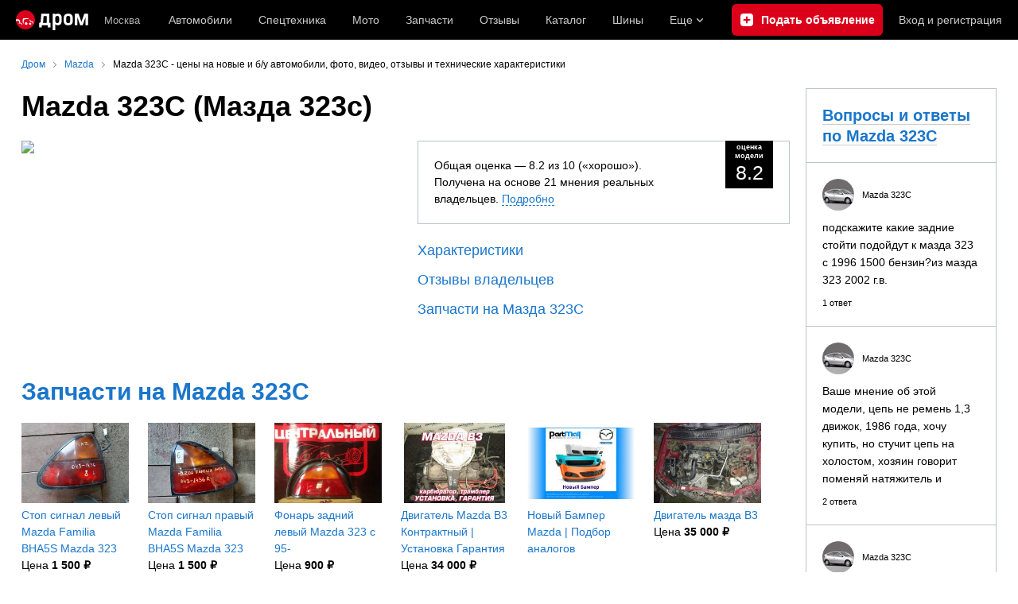

--- FILE ---
content_type: text/html; charset=windows-1251
request_url: https://mazda.drom.ru/323c/
body_size: 15007
content:
<!DOCTYPE html>
<html
    xmlns="http://www.w3.org/1999/xhtml"
    lang="ru"
    xml:lang="ru"
    class="drom-notouch"
>
<head>
                    <title>Mazda 323C (Мазда 323с) - Продажа, Цены, Отзывы, Фото</title>
        
                <meta http-equiv="X-UA-Compatible" content="IE=Edge"/>

        <meta name='copyright' content='drom.ru' />
<meta name='theme-color' content='#000000' />
<meta http-equiv='Content-Type' content='text/html; charset=windows-1251' />
<meta charset='windows-1251' />
<meta name='candy.config' content='{&quot;geor&quot;:77,&quot;geoc&quot;:0,&quot;id&quot;:28,&quot;b&quot;:1,&quot;bc&quot;:1,&quot;charset&quot;:&quot;utf-8&quot;,&quot;cf&quot;:{&quot;m&quot;:&quot;2696&quot;,&quot;f&quot;:&quot;4&quot;,&quot;category_id&quot;:1}}' />
<meta name='viewport' content='width=device-width' />
<meta name='description' content='Mazda 323C (Мазда 323с) в России: объявления о продаже, цены, каталог, фото, отзывы, форум, запчасти, ремонт и эксплуатация' />
<meta name='keywords' content='mazda, 323c, мазда, 323с, каталог, фото, отзывы, форум, ремонт, эксплуатация, цены, технические характеристики, б/у, новый, объявления, авто, автомобили, форумы, автофорум, продажа б/у, пробег, подержанные, продажа авто, продажа автомобилей, отзывы, автовладельцы, объявления, цены, продажа, toyota, nissan, mitsubishi, honda, mazda, suzuki, subaru, audi, bmw, ford, opel, kia, hyundai, каталог' />
<meta property="og:image" content="https://r.drom.ru/images/og/drom-om.png" /><meta property="og:image:width" content="1200" /><meta property="og:image:height" content="630" /><meta property="og:description" content="Mazda 323C (Мазда 323с) в России: объявления о продаже, цены, каталог, фото, отзывы, форум, запчасти, ремонт и эксплуатация" /><meta property="og:title" content="Mazda 323C (Мазда 323с) - Продажа, Цены, Отзывы, Фото" /><meta property="og:url" content="https://mazda.drom.ru/323c/" /><meta property="og:type" content="website" /><meta property="og:site_name" content="Дром" /><meta name="twitter:card" content="summary_large_image" /><meta name="twitter:site" content="@dromru" /><meta name="twitter:creator" content="@dromru" />
                <link rel="preconnect" href="https://r.drom.ru" crossorigin>
        <link rel="preconnect" href="https://s.drom.ru" crossorigin>
        <link rel="preconnect" href="https://www.farpost.ru" crossorigin>
        <link rel="preconnect" href="https://counter.yadro.ru" crossorigin>
        <link rel="preconnect" href="https://yummy.drom.ru" crossorigin>
        <link rel="preconnect" href="https://s6.auto.drom.ru" crossorigin>
        <link rel="preconnect" href="https://bs-dante.ru" crossorigin>

                         
        
                            <script>
                !function(){const t=[],e=()=>{};document.addEventListener("error",(r=>{try{if(!r.target)return;if(!["SCRIPT","LINK","IMG","VIDEO","IFRAME"].includes(r.target.tagName))return;const n=r.target.src||r.target.href||"";if(-1===n.indexOf("rdrom.ru"))return;t.push(n),((t,r)=>{setTimeout((()=>{try{fetch("https://www.drom.ru/fm.txt?fldsl=1&handler="+t+"&url="+encodeURI(r),{credentials:"include",mode:"no-cors",keepalive:!0}).then(e,e)}catch{}}),0)})("e1",n)}catch(t){}}),!0)}();
            </script>
        
        
        
                                <script>
                window.dataLayer = window.dataLayer || [];
            </script>

                                            <script>(function(w,d,s,l,i){w[l]=w[l]||[];w[l].push({'gtm.start':
                new Date().getTime(),event:'gtm.js'});var f=d.getElementsByTagName(s)[0],
                j=d.createElement(s),dl=l!='dataLayer'?'&l='+l:'';j.async=true;j.src=
                '/dpg/?id='+i+dl;f.parentNode.insertBefore(j,f);
                })(window,document,'script','dataLayer','');</script>

                        <script>
                function gtag(){var a=arguments;function c(){dataLayer.push(a)}
                if(window.requestIdleCallback){window.requestIdleCallback(c)}else{setTimeout(c,0)}}
            </script>

        <link href="https://r2.drom.ru/js/bundles/common.d573cf3c5afbc527.css" rel="stylesheet" type="text/css" /><link href="https://r2.drom.ru/js/bundles/drom-header_drom_desktop.c78868014768e234.css" rel="stylesheet" type="text/css" /><link href="https://r2.drom.ru/js/bundles/styles.a560ab18270abec2.css" rel="stylesheet" type="text/css" />
        
        
        
                                    
            <link rel="shortcut icon" href="https://r.drom.ru/favicon.ico?v=2" type="image/x-icon"/>

            <link
                    rel="apple-touch-icon"
                    href="https://r.drom.ru/touch/images/mobile/icons/apple-touch-icon.png?3="
            />
        
        
        
        <link rel="stylesheet" type="text/css" href="//r.drom.ru/img_tpl/owlcarousel/owl.carousel.min.css?041971657021" />
                <script type="text/javascript" src="//r.drom.ru/js/jquery/jquery-1.12.4.min.js?04238616786"></script>
        
                    <script type="text/javascript">
            if (window.matchMedia && window.matchMedia('(prefers-color-scheme: dark)').matches) {
                document.documentElement.classList.add('dark');
            } else {
                document.documentElement.classList.add('light');
            }
        </script>
                <style>
        .stats {
            display: inline;
            height: 0;
            left: -1000px;
            position: absolute;
            top: -1000px;
            visibility: hidden;
            width: 0;
        }
    </style>
</head>
<body
        class="page page_section_model_summary"
    data-section-alias="model_summary"
    data-page-alias="model_page"
>

<!-- RENDER_OK --><!-- upper_invisible_block -->
<div class="stats" data-async-counter>
    <!--LiveInternet counter--><script type="text/javascript">
new Image().src = "//counter.yadro.ru/hit;drom?r"+
escape(document.referrer)+((typeof(screen)=="undefined")?"":
";s"+screen.width+"*"+screen.height+"*"+(screen.colorDepth?
screen.colorDepth:screen.pixelDepth))+";u"+escape(document.URL)+
";h"+escape(document.title.substring(0,150))+
";"+Math.random();</script><!--/LiveInternet--> 
<script type="text/javascript">!function(){var e="https://www.drom.ru/dummy.gif?goal=dr_df";e+="&ss="+window.screen.width+"x"+window.screen.height;e+="&ws="+window.innerWidth+"x"+window.innerHeight;location.hash&&(e+="&refererFragment="+encodeURIComponent(location.hash)),new Image().src=e}();</script><script type="text/javascript">!function(){var url = "https://www.drom.ru/dummy.txt?event=pageview&sa=model_summary&pa=model_page&viewType=desktop&sourceReferer=";function e(e){e+="&ss="+window.screen.width+"x"+window.screen.height;e+="&ws="+window.innerWidth+"x"+window.innerHeight;location.hash&&(e+="&refererFragment="+encodeURIComponent(location.hash)),(new Image).src=e}e(url),window.document.addEventListener("pageViewTrack",(function(n){var r=url;for(var a in n.detail.override){var i=n.detail.override[a],o=new RegExp("([?&]"+a+"=)([^&]*)","i");r=r.replace(o,"$1"+i)}e(r)}))}();</script></div>
<!-- /upper_invisible_block -->
<div data-zone-id="1215" id="candy_topline" data-handler="noop" data-type="regular" class="b-media-cont b-media-cont_type_banner" style="display: none; margin: 0;"></div><link data-chunk="desktop-theme-swither" rel="stylesheet" href="https://r2.drom.ru/js/bundles/desktop-theme-swither.1a0e7d8dbe502199.chunk.css"><div data-app-root="drom-header_drom_desktop"><div><div data-ga-stats-track-view="true" data-ga-stats-engine="ga|va" data-ga-stats-name="topmenu" data-ftid="component_header" class="_1e74g3sa"><div class="_1e74g3sb"><a class="_7j8reb0" href="https://www.drom.ru" aria-label="Главная"><img src="https://r2.drom.ru/js/bundles/media/drom-logo.b95af2ebdcb26b3b.svg" width="91" height="25" class="_7j8reb1" alt="Дром"/></a><div class="_1e74g3sc" data-ftid="component_header_region"><a class="_13om1hn0" data-ga-stats-track-click="true" data-ga-stats-name="HomeRegionChange" data-ga-stats-engine="ga|va" data-ftid="component_header_region" href="https://www.drom.ru/my_region/"><div class="_13om1hn1"><svg width="10" height="13" viewBox="0 0 10 13" fill="none" xmlns="http://www.w3.org/2000/svg"><path fill-rule="evenodd" clip-rule="evenodd" d="M8.535 1.41c-1.952-1.88-5.118-1.88-7.07 0C-.204 3.016-.48 5.526.805 7.432l3.505 5.207a.84.84 0 0 0 1.38 0l3.506-5.207c1.283-1.906 1.008-4.416-.66-6.022M5 7a2 2 0 1 0 0-4 2 2 0 0 0 0 4" fill="currentColor"></path></svg></div>Москва</a></div><div class="_1e74g3se"><a class="_1tt78qz3 _1tt78qz5" data-ga-stats-track-click="true" data-ga-stats-name="topmenu_sales" data-ga-stats-engine="ga|va" data-ftid="component_header_main-menu-item" href="https://auto.drom.ru/">Автомобили</a><a class="_1tt78qz3 _1tt78qz5" data-ga-stats-track-click="true" data-ga-stats-name="topmenu_spec" data-ga-stats-engine="ga|va" data-ftid="component_header_main-menu-item" href="https://auto.drom.ru/spec/"><span class="_1nwuuo41">Спецтехника</span><span class="_1nwuuo40">Грузовики и спецтехника</span></a><a class="_1tt78qz3 _1tt78qz5" data-ga-stats-track-click="true" data-ga-stats-name="topmenu_moto" data-ga-stats-engine="ga|va" data-ftid="component_header_main-menu-item" href="https://auto.drom.ru/moto/"><span class="_1nwuuo41">Мото</span><span class="_1nwuuo40">Мотоциклы</span></a><a class="_1tt78qz3 _1tt78qz5" data-ga-stats-track-click="true" data-ga-stats-name="topmenu_baza" data-ga-stats-engine="ga|va" data-ftid="component_header_main-menu-item" href="https://baza.drom.ru/moskovskaya-obl/sell_spare_parts/">Запчасти</a><a class="_1tt78qz3 _1tt78qz5" data-ga-stats-track-click="true" data-ga-stats-name="topmenu_reviews" data-ga-stats-engine="ga|va" data-ftid="component_header_main-menu-item" href="https://www.drom.ru/reviews/">Отзывы</a><a class="_1tt78qz3 _1tt78qz5" data-ga-stats-track-click="true" data-ga-stats-name="topmenu_catalog_new" data-ga-stats-engine="ga|va" data-ftid="component_header_main-menu-item" href="https://www.drom.ru/catalog/">Каталог</a><a class="_1tt78qz3 _1tt78qz5 _1tt78qz6" data-ga-stats-track-click="true" data-ga-stats-name="topmenu_tire" data-ga-stats-engine="ga|va" data-ftid="component_header_main-menu-item" href="https://baza.drom.ru/wheel/tire/">Шины</a><div data-ftid="component_header_additional-menu-expand-controller" class="_1tt78qz3 fgphtk2 fgphtk5 _1e74g3s0">Еще<svg width="10" height="6" viewBox="0 0 10 6" fill="none" xmlns="http://www.w3.org/2000/svg" class="fgphtk6"><path fill-rule="evenodd" clip-rule="evenodd" d="M1.429.253a.82.82 0 0 0-1.184 0 .883.883 0 0 0 0 1.22l4.142 4.274A.82.82 0 0 0 5 6a.82.82 0 0 0 .612-.253l4.143-4.273a.883.883 0 0 0 0-1.221.82.82 0 0 0-1.184 0L5 3.937z" fill="currentColor"></path></svg><div class="fgphtk0"><a class="_1tt78qz3 _1tt78qz5 _1tt78qz7 _1tt78qz8" style="--_1tt78qz2:40px;--_1tt78qz1:20px" data-ga-stats-track-click="true" data-ga-stats-name="topmenu_tire" data-ga-stats-engine="ga|va" data-ftid="component_header_additional-menu-item" href="https://baza.drom.ru/wheel/tire/">Продажа шин</a><a class="_1tt78qz3 _1tt78qz5 _1tt78qz8" style="--_1tt78qz2:40px;--_1tt78qz1:20px" data-ga-stats-track-click="true" data-ga-stats-name="topmenu_auction_statistics" data-ga-stats-engine="ga|va" data-ftid="component_header_additional-menu-item" href="https://www.drom.ru/world/japan/">Аукционы Японии<img class="suwt2n0" src="https://r2.drom.ru/js/bundles/media/japan-flag.3f3a8c4bea94a01b.svg" alt="флаг Японии"/></a><a class="_1tt78qz3 _1tt78qz5 _1tt78qz8" style="--_1tt78qz2:40px;--_1tt78qz1:20px" data-ga-stats-track-click="true" data-ga-stats-name="topmenu_chinese_bulletins" data-ga-stats-engine="ga|va" data-ftid="component_header_additional-menu-item" href="https://www.drom.ru/world/china/">Автомобили из Китая<img class="suwt2n0" src="https://r2.drom.ru/js/bundles/media/chinese-flag.bfa33d7ed5ce6dc5.svg" alt="флаг Китая"/></a><a class="_1tt78qz3 _1tt78qz5 _1tt78qz8" style="--_1tt78qz2:40px;--_1tt78qz1:20px" data-ga-stats-track-click="true" data-ga-stats-name="topmenu_korea_bulletins" data-ga-stats-engine="ga|va" data-ftid="component_header_additional-menu-item" href="https://www.drom.ru/world/korea/">Автомобили из Кореи<img class="suwt2n0" src="https://r2.drom.ru/js/bundles/media/korea-flag.0edd239271de2523.svg" alt="флаг Кореи"/></a><a class="_1tt78qz3 _1tt78qz5 _1tt78qz8" style="--_1tt78qz2:40px;--_1tt78qz1:20px" data-ga-stats-track-click="true" data-ga-stats-name="topmenu_german_bulletins" data-ga-stats-engine="ga|va" data-ftid="component_header_additional-menu-item" href="https://www.drom.ru/world/germany/">Автомобили из Германии<img class="suwt2n0" src="https://r2.drom.ru/js/bundles/media/germany-flag.14ede0eb5bb5cd38.svg" alt="флаг Германии"/></a><a class="_1tt78qz3 _1tt78qz5 _1tt78qz8" style="--_1tt78qz2:40px;--_1tt78qz1:20px" data-ga-stats-track-click="true" data-ga-stats-name="topmenu_electro" data-ga-stats-engine="ga|va" data-ftid="component_header_additional-menu-item" href="https://www.drom.ru/electro/">Электромобили</a><a class="_1tt78qz3 _1tt78qz5 _1tt78qz8" style="--_1tt78qz2:40px;--_1tt78qz1:20px" data-ga-stats-track-click="true" data-ga-stats-name="topmenu_chinese_catalog" data-ga-stats-engine="ga|va" data-ftid="component_header_additional-menu-item" href="https://www.drom.ru/catalog/chinese/">Каталог китайских авто</a><a class="_1tt78qz3 _1tt78qz5 _1tt78qz8" style="--_1tt78qz2:40px;--_1tt78qz1:20px" data-ga-stats-track-click="true" data-ga-stats-name="topmenu_osago" data-ga-stats-engine="ga|va" data-ftid="component_header_additional-menu-item" href="https://www.drom.ru/osago/">ОСАГО онлайн</a><a class="_1tt78qz3 _1tt78qz5 _1tt78qz8" style="--_1tt78qz2:40px;--_1tt78qz1:20px" data-ga-stats-track-click="true" data-ga-stats-name="topmenu_autocredits" data-ga-stats-engine="ga|va" data-ftid="component_header_additional-menu-item" href="https://www.drom.ru/autocredits/moskva/">Автокредиты</a><a class="_1tt78qz3 _1tt78qz5 _1tt78qz8" style="--_1tt78qz2:40px;--_1tt78qz1:20px" data-ga-stats-track-click="true" data-ga-stats-name="topmenu_vin" data-ga-stats-engine="ga|va" data-ftid="component_header_additional-menu-item" href="https://vin.drom.ru/?utm_source=top_menu_link">Проверка по VIN</a><a class="_1tt78qz3 _1tt78qz5 _1tt78qz8" style="--_1tt78qz2:40px;--_1tt78qz1:20px" data-ga-stats-track-click="true" data-ga-stats-name="topmenu_rate_car" data-ga-stats-engine="ga|va" data-ftid="component_header_additional-menu-item" href="https://auto.drom.ru/rate_car/">Оценить автомобиль</a><a class="_1tt78qz3 _1tt78qz5 _1tt78qz8" style="--_1tt78qz2:40px;--_1tt78qz1:20px" data-ga-stats-track-click="true" data-ga-stats-name="topmenu_forums" data-ga-stats-engine="ga|va" data-ftid="component_header_additional-menu-item" href="https://www.forumsdrom.ru/">Форумы</a><a class="_1tt78qz3 _1tt78qz5 _1tt78qz8" style="--_1tt78qz2:40px;--_1tt78qz1:20px" data-ga-stats-track-click="true" data-ga-stats-name="topmenu_pdd" data-ga-stats-engine="ga|va" data-ftid="component_header_additional-menu-item" href="https://www.drom.ru/pdd/">ПДД онлайн</a><a class="_1tt78qz3 _1tt78qz5 _1tt78qz8" style="--_1tt78qz2:40px;--_1tt78qz1:20px" data-ga-stats-track-click="true" data-ga-stats-name="topmenu_faq" data-ga-stats-engine="ga|va" data-ftid="component_header_additional-menu-item" href="https://www.drom.ru/faq/">Вопросы и ответы</a><a class="_1tt78qz3 _1tt78qz5 _1tt78qz8" style="--_1tt78qz2:40px;--_1tt78qz1:20px" data-ga-stats-track-click="true" data-ga-stats-name="topmenu_topcars" data-ga-stats-engine="ga|va" data-ftid="component_header_additional-menu-item" href="https://www.drom.ru/topcars/">Рейтинг авто</a><a class="_1tt78qz3 _1tt78qz5 _1tt78qz8" style="--_1tt78qz2:40px;--_1tt78qz1:20px" data-ga-stats-track-click="true" data-ga-stats-name="topmenu_shina_catalog" data-ga-stats-engine="ga|va" data-ftid="component_header_additional-menu-item" href="https://www.drom.ru/shina/">Каталог шин</a><a class="_1tt78qz3 _1tt78qz5 _1tt78qz8" style="--_1tt78qz2:40px;--_1tt78qz1:20px" data-ga-stats-track-click="true" data-ga-stats-name="topmenu_dkp" data-ga-stats-engine="ga|va" data-ftid="component_header_additional-menu-item" href="https://www.drom.ru/misc/dkp/">Договор купли-продажи</a><a class="_1tt78qz3 _1tt78qz5 _1tt78qz8" style="--_1tt78qz2:40px;--_1tt78qz1:20px" data-ga-stats-track-click="true" data-ga-stats-name="topmenu_law" data-ga-stats-engine="ga|va" data-ftid="component_header_additional-menu-item" href="https://law.drom.ru/">Правовые вопросы</a><a class="_1tt78qz3 _1tt78qz5 _1tt78qz8" style="--_1tt78qz2:40px;--_1tt78qz1:20px" data-ga-stats-track-click="true" data-ga-stats-name="topmenu_sitemap" data-ga-stats-engine="ga|va" data-ftid="component_header_additional-menu-item" href="https://www.drom.ru/sitemap/">Карта сайта</a><a class="_1tt78qz3 _1tt78qz5 _1tt78qz8" style="--_1tt78qz2:40px;--_1tt78qz1:20px" data-ga-stats-track-click="true" data-ga-stats-name="topmenu_commerce" data-ga-stats-engine="ga|va" data-ftid="component_header_additional-menu-item" href="https://www.drom.ru/commerce/">Размещение на Дроме</a><a class="_1tt78qz3 _1tt78qz5 _1tt78qz8" style="--_1tt78qz2:40px;--_1tt78qz1:20px" data-ga-stats-track-click="true" data-ga-stats-name="topmenu_for_business" data-ga-stats-engine="ga|va" data-ftid="component_header_additional-menu-item" href="https://baza.drom.ru/for-business">Разместить прайс</a><button type="button" class="pidfrx0 _1tt78qz3 _1tt78qz5 _1tt78qz8" style="--_1tt78qz2:40px;--_1tt78qz1:20px" data-ga-stats-name="theme-menu-button" data-ga-stats-track-click="true" data-ga-stats-infinity-tracking="true" data-ga-stats-engine="va">Тема оформления</button><a class="_1tt78qz3 _1tt78qz5 _1tt78qz8" style="--_1tt78qz2:40px;--_1tt78qz1:20px" data-ga-stats-track-click="true" data-ga-stats-name="topmenu_help" data-ga-stats-engine="ga|va" data-ftid="component_header_additional-menu-item" href="https://my.drom.ru/help/VozniklaProblemanaDrome">Помощь</a></div></div></div><a class="_1e74g3s5 _1e74g3s6" data-ga-stats-track-click="true" data-ga-stats-engine="ga|va" data-ga-stats-name="ButtonAddBull" data-ftid="component_header_add-bull" aria-label="Подать объявление" href="https://auto.drom.ru/addbull/"><span class="_1e74g3s8">Продать</span><span class="_1e74g3s9">Подать объявление</span></a><div class="_1e74g3sj _1e74g3sl"><a class="_1tt78qz3 oco7hz0" style="--_1tt78qz1:20px" data-ga-stats-track-click="true" data-ga-stats-name="auth_block_login" data-ga-stats-engine="ga|va" data-ftid="component_header_login" href="https://my.drom.ru/sign?return=https%3A%2F%2Fmazda.drom.ru%2F323c%2F%3Ftcb%3D1768836246" rel="nofollow">Вход<span class="_1e74g3si"> <!-- -->и<!-- --> <!-- -->регистрация</span></a></div></div></div><div class="ftldj64 _140mecg0"><div data-ftid="header_breadcrumb" data-ga-stats-name="breadcrumbs" data-ga-stats-track-view="true"><div class="_1lj8ai61" data-ftid="header_breadcrumb-item"><a class="g6gv8w4 g6gv8w7 _1lj8ai65" href="https://www.drom.ru/" data-ftid="header_breadcrumb_link" data-ga-stats-name="breadcrumbs" data-ga-stats-track-click="true" data-ga-stats-va-payload="{&quot;breadcrumb_number&quot;:1}"><span class="_1lj8ai62">Дром</span></a></div><div class="_1lj8ai61" data-ftid="header_breadcrumb-item"><a class="g6gv8w4 g6gv8w7 _1lj8ai65" href="https://mazda.drom.ru" data-ftid="header_breadcrumb_link" data-ga-stats-name="breadcrumbs" data-ga-stats-track-click="true" data-ga-stats-va-payload="{&quot;breadcrumb_number&quot;:2}"><span class="_1lj8ai62">Mazda</span></a></div><div class="_1lj8ai61"><span class="_1lj8ai62" data-ftid="header_breadcrumb-item">Mazda 323C - цены на новые и б/у автомобили, фото, видео, отзывы и технические характеристики</span></div></div></div></div></div><!-- 64.565983ms / 68.070888519287ms --><script id="drom-header_drom_desktop__LOADABLE_REQUIRED_CHUNKS__" type="application/json" crossorigin="anonymous" charset="windows-1251">["24074","74028","7089"]</script><script id="drom-header_drom_desktop__LOADABLE_REQUIRED_CHUNKS___ext" type="application/json" crossorigin="anonymous" charset="windows-1251">{"namedChunks":["desktop-theme-swither"]}</script>
<script async data-chunk="desktop-theme-swither" src="https://r2.drom.ru/js/bundles/ui.c08ed15c0881555a.js" crossorigin="anonymous" charset="windows-1251"></script>
<script async data-chunk="desktop-theme-swither" src="https://r2.drom.ru/js/bundles/74028.db4c461f52524c67.js" crossorigin="anonymous" charset="windows-1251"></script>
<script async data-chunk="desktop-theme-swither" src="https://r2.drom.ru/js/bundles/desktop-theme-swither.071ad9261d545101.chunk.js" crossorigin="anonymous" charset="windows-1251"></script>

<script type="application/ld+json">{"@context":"https:\/\/schema.org","@type":"BreadcrumbList","itemListElement":[{"@type":"ListItem","position":1,"item":{"name":"Дром","@id":"https:\/\/www.drom.ru\/"}},{"@type":"ListItem","position":2,"item":{"name":"Mazda","@id":"https:\/\/mazda.drom.ru"}},{"@type":"ListItem","position":3,"item":{"name":"Mazda 323C - цены на новые и б\/у автомобили, фото, видео, отзывы и технические характеристики"}}]}</script>

<div class="b-wrapper">


<div class="b-content b-media-cont b-media-cont_margin_huge" data-print="true">

<!-- CONTENT BLOCK -->
<div
        class="b-left-side"
            >
<div data-print="advert"><h1 class="b-title b-title_type_h1">Mazda 323C (Мазда 323с)</h1><center></center>

<div class="b-media-cont">
    <div class="b-flex b-flex_w_2-col-fluid b-media-cont">
        <div class="b-flex__item">
            <div class="b-media-cont">
                <a href="https://www.drom.ru/catalog/mazda/323c/">
                                            <img id="car-photo" class="b-image b-image_responsive"
                             src="https://s.auto.drom.ru/i24248/c/photos/fullsize/mazda/323c/mazda_323c_967017.jpg"/>
                                    </a>
            </div>
                    </div>
        <div class="b-flex__item" style="position: relative">
            
<div data-rate-block class="b-grade b-media-cont ">
    <div class="b-grade__description">
        <div class="b-grade__info">
                            Общая оценка — 8.2 из 10 (&laquo;хорошо&raquo;). Получена на основе 21 мнения реальных владельцев. <a data-collapse-trigger class="b-link b-link_dashed" href="#">Подробно</a>
                    </div>
        <div class="b-grade__rate b-grade__rate_mid">
            <i>оценка модели</i>8.2        </div>
    </div>
    <div data-collapse-target style="display: none;" class="b-media-cont_margin_t-size-s">
        <div class="b-media-cont">
            <div class="b-grade__metrics">
                                                        <div class="rate-row rate-row_middle">
                        <div class="rate__title">Внешний вид</div>
                        <div class="rate__eval">
                            <div class="rate__bar-wrapper">
                                <div class="rate__bar" style="width: 83.781%;"></div>
                            </div>
                            8.4                        </div>
                    </div>
                                                        <div class="rate-row rate-row_middle">
                        <div class="rate__title">Салон</div>
                        <div class="rate__eval">
                            <div class="rate__bar-wrapper">
                                <div class="rate__bar" style="width: 78.941%;"></div>
                            </div>
                            7.9                        </div>
                    </div>
                                                        <div class="rate-row rate-row_middle">
                        <div class="rate__title">Двигатель</div>
                        <div class="rate__eval">
                            <div class="rate__bar-wrapper">
                                <div class="rate__bar" style="width: 85.096%;"></div>
                            </div>
                            8.5                        </div>
                    </div>
                                                        <div class="rate-row rate-row_middle">
                        <div class="rate__title">Ходовая часть</div>
                        <div class="rate__eval">
                            <div class="rate__bar-wrapper">
                                <div class="rate__bar" style="width: 79.845%;"></div>
                            </div>
                            8.0                        </div>
                    </div>
                            </div>
        </div>
        <div>
                        <a class="b-link" href="https://www.drom.ru/misc/topcars/">Подробнее</a>
        </div>
            </div>
</div>
    <script type="text/javascript">
        $(function() {
            $('[data-collapse-trigger]').on('click', function (e) {
                e.preventDefault();
                $(this).toggleClass('b-link_active');
                var $rateBlock = $('[data-rate-block]');
                $rateBlock.css({
                    position: $(this).hasClass('b-link_active') ? 'absolute' : 'relative',
                    top: 0,
                    width: '100%',
                    boxSizing: 'border-box',
                    zIndex: 10,
                });
                $rateBlock.parent().css({ paddingTop: $(this).hasClass('b-link_active') ? $rateBlock.outerHeight(true) : 0 });
                $('[data-collapse-target]').toggle();
            });
        });
    </script>
                                                <div class="b-media-cont b-media-cont_margin_b-size-xs b-text_size_l"><a class="b-link"
                                                                                             href="https://www.drom.ru/catalog/mazda/323c/">Характеристики</a>
                    </div>
                                    <div class="b-media-cont b-media-cont_margin_b-size-xs b-text_size_l"><a class="b-link"
                                                                                             href="https://www.drom.ru/reviews/mazda/323c/">Отзывы владельцев</a>
                    </div>
                                    <div class="b-media-cont b-media-cont_margin_b-size-xs b-text_size_l"><a class="b-link"
                                                                                             href="https://baza.drom.ru/sell_spare_parts/model/mazda+323c/">Запчасти на Мазда 323С</a>
                    </div>
                        </div>
    </div>

    

    <div
        id="model-description"
         style="display: none;"    >
        <p data-description>
                    </p>
            </div>

    </div>

<script type="text/javascript">
  var wm_data = {'russia': {'photo': 'https://s.auto.drom.ru/i24248/c/photos/fullsize/mazda/323c/mazda_323c_967017.jpg', 'description': '', 'hidden_description' : ''}}

  $('[data-read-more]').on('click', function(e) {
    e.preventDefault()
    var el = this
    var hiddenText = document.querySelector('[data-hidden-text]')
    el.classList.toggle('b-button_active')
    var active = el.classList.contains('b-button_active')
    hiddenText.style.height = active ? hiddenText.children[0].offsetHeight + 20 + 'px' : '0'
    el.children[0].textContent = active ? 'Свернуть текст' : 'Читать полностью'
  })

  
</script>

<style>
    .auto_parts {
        margin-top: 40px;
    }

    .auto_parts .b-fieldset {
        border: 0px !important;
    }

    .auto_parts .b-image_type_centred-image { background: #fff }

    .auto_parts .b-info-block_width_135 { width: 135px }

    .auto_parts .b-info-block_width_168 { width: 168px }

    .drom-mobile .auto_parts {
        margin-top: 20px;
    }

    .drom-mobile .auto_parts .b-info-block__title {
        font-size: 12px;
    }

    .drom-mobile .auto_parts .b-title_type_h2 {
        margin-bottom: 15px;
    }

    .drom-mobile .auto_parts .b-fieldset {
        margin-bottom: 10px;
    }


</style>

<div class="auto_parts">

            <h2 class="b-title b-title_type_h2" data-holder="general" data-ga-stats-engine="ga|va" data-ga-stats-track-click data-ga-stats-track-view data-ga-stats-name="model__baza_heading__sales" >
            <a class="b-link" href="https://baza.drom.ru/moskva/sell_spare_parts/model/mazda+323c/" data-action="click">Запчасти на Mazda 323C</a>
        </h2>
    
    
        <div class="b-random-group b-random-group_margin_r-b-size-s-s">
                    <div class="b-info-block b-info-block_like-text b-info-block_width_135" data-holder="bulletin">
                <a class="b-info-block__cont b-info-block__cont_state_reviews" href="https://baza.drom.ru/irkutsk/sell_spare_parts/stop-signal-levyj-mazda-familia-bha5s-mazda-323-94603078.html" data-action="click" data-ga-stats-engine="ga|va" data-ga-stats-track-click data-ga-stats-track-view data-ga-stats-name="model__baza_item__sales" >
                    <div class="b-info-block__image b-info-block__image_reset">
                        <div class="b-image-cont b-image-cont_aspectRatio b-image-cont_aspectRatio_4-3">
                            <div class="b-image b-image_type_centred-image b-image-cont__inner">
                                <img style="vertical-align:middle;max-width:100%;width:auto; /* Sales legacy fix */" class="b-image__image" src="https://static.baza.drom.ru/v/1629083158667_block">
                            </div>
                        </div>
                    </div>
                    <div class="b-info-block__info">
                        <span class="b-info-block__title b-link">Стоп сигнал левый Mazda Familia BHA5S Mazda 323</span>
                    </div>
                </a>

                                    <div class=".b-info-block__header b-info-block__text_normal">
                        Цена <b>1 500&nbsp;&#8381;</b>
                    </div>
                            </div>
                    <div class="b-info-block b-info-block_like-text b-info-block_width_135" data-holder="bulletin">
                <a class="b-info-block__cont b-info-block__cont_state_reviews" href="https://baza.drom.ru/irkutsk/sell_spare_parts/stop-signal-pravyj-mazda-familia-bha5s-mazda-323-94528682.html" data-action="click" data-ga-stats-engine="ga|va" data-ga-stats-track-click data-ga-stats-track-view data-ga-stats-name="model__baza_item__sales" >
                    <div class="b-info-block__image b-info-block__image_reset">
                        <div class="b-image-cont b-image-cont_aspectRatio b-image-cont_aspectRatio_4-3">
                            <div class="b-image b-image_type_centred-image b-image-cont__inner">
                                <img style="vertical-align:middle;max-width:100%;width:auto; /* Sales legacy fix */" class="b-image__image" src="https://static.baza.drom.ru/v/1628747782318_block">
                            </div>
                        </div>
                    </div>
                    <div class="b-info-block__info">
                        <span class="b-info-block__title b-link">Стоп сигнал правый Mazda Familia BHA5S Mazda 323</span>
                    </div>
                </a>

                                    <div class=".b-info-block__header b-info-block__text_normal">
                        Цена <b>1 500&nbsp;&#8381;</b>
                    </div>
                            </div>
                    <div class="b-info-block b-info-block_like-text b-info-block_width_135" data-holder="bulletin">
                <a class="b-info-block__cont b-info-block__cont_state_reviews" href="https://baza.drom.ru/tomsk/sell_spare_parts/fonar-zadnij-levyj-mazda-323-c-95-42599994.html" data-action="click" data-ga-stats-engine="ga|va" data-ga-stats-track-click data-ga-stats-track-view data-ga-stats-name="model__baza_item__sales" >
                    <div class="b-info-block__image b-info-block__image_reset">
                        <div class="b-image-cont b-image-cont_aspectRatio b-image-cont_aspectRatio_4-3">
                            <div class="b-image b-image_type_centred-image b-image-cont__inner">
                                <img style="vertical-align:middle;max-width:100%;width:auto; /* Sales legacy fix */" class="b-image__image" src="https://static.baza.drom.ru/v/1456297378426_block">
                            </div>
                        </div>
                    </div>
                    <div class="b-info-block__info">
                        <span class="b-info-block__title b-link">Фонарь задний левый Mazda 323 c 95-</span>
                    </div>
                </a>

                                    <div class=".b-info-block__header b-info-block__text_normal">
                        Цена <b>900&nbsp;&#8381;</b>
                    </div>
                            </div>
                    <div class="b-info-block b-info-block_like-text b-info-block_width_135" data-holder="bulletin">
                <a class="b-info-block__cont b-info-block__cont_state_reviews" href="https://baza.drom.ru/novosibirsk/sell_spare_parts/dvigatel-mazda-b3-kontraktnyj-ustanovka-garantija-128311060.html" data-action="click" data-ga-stats-engine="ga|va" data-ga-stats-track-click data-ga-stats-track-view data-ga-stats-name="model__baza_item__sales" >
                    <div class="b-info-block__image b-info-block__image_reset">
                        <div class="b-image-cont b-image-cont_aspectRatio b-image-cont_aspectRatio_4-3">
                            <div class="b-image b-image_type_centred-image b-image-cont__inner">
                                <img style="vertical-align:middle;max-width:100%;width:auto; /* Sales legacy fix */" class="b-image__image" src="https://static.baza.drom.ru/v/1747293973400_block">
                            </div>
                        </div>
                    </div>
                    <div class="b-info-block__info">
                        <span class="b-info-block__title b-link">Двигатель Mazda B3 Контрактный | Установка Гарантия</span>
                    </div>
                </a>

                                    <div class=".b-info-block__header b-info-block__text_normal">
                        Цена <b>34 000&nbsp;&#8381;</b>
                    </div>
                            </div>
                    <div class="b-info-block b-info-block_like-text b-info-block_width_135" data-holder="bulletin">
                <a class="b-info-block__cont b-info-block__cont_state_reviews" href="https://baza.drom.ru/vladivostok/sell_spare_parts/novyj-bamper-mazda-podbor-analogov-121297229.html" data-action="click" data-ga-stats-engine="ga|va" data-ga-stats-track-click data-ga-stats-track-view data-ga-stats-name="model__baza_item__sales" >
                    <div class="b-info-block__image b-info-block__image_reset">
                        <div class="b-image-cont b-image-cont_aspectRatio b-image-cont_aspectRatio_4-3">
                            <div class="b-image b-image_type_centred-image b-image-cont__inner">
                                <img style="vertical-align:middle;max-width:100%;width:auto; /* Sales legacy fix */" class="b-image__image" src="https://static.baza.drom.ru/v/1721636136680_block">
                            </div>
                        </div>
                    </div>
                    <div class="b-info-block__info">
                        <span class="b-info-block__title b-link">Новый Бампер Mazda | Подбор аналогов</span>
                    </div>
                </a>

                            </div>
                    <div class="b-info-block b-info-block_like-text b-info-block_width_135" data-holder="bulletin">
                <a class="b-info-block__cont b-info-block__cont_state_reviews" href="https://baza.drom.ru/yalutorovsk/sell_spare_parts/dvigatel-mazda-b3-69222817.html" data-action="click" data-ga-stats-engine="ga|va" data-ga-stats-track-click data-ga-stats-track-view data-ga-stats-name="model__baza_item__sales" >
                    <div class="b-info-block__image b-info-block__image_reset">
                        <div class="b-image-cont b-image-cont_aspectRatio b-image-cont_aspectRatio_4-3">
                            <div class="b-image b-image_type_centred-image b-image-cont__inner">
                                <img style="vertical-align:middle;max-width:100%;width:auto; /* Sales legacy fix */" class="b-image__image" src="https://static.baza.drom.ru/v/1717437215965_block">
                            </div>
                        </div>
                    </div>
                    <div class="b-info-block__info">
                        <span class="b-info-block__title b-link">Двигатель мазда B3</span>
                    </div>
                </a>

                                    <div class=".b-info-block__header b-info-block__text_normal">
                        Цена <b>35 000&nbsp;&#8381;</b>
                    </div>
                            </div>
            </div>
    </div>


<div class="b-media-cont">
    <h4 class="b-title b-title_type_h4">
        <a class="b-link" href="https://www.drom.ru/reviews/mazda/323c/">Отзывы о Мазда 323С</a>
    </h4>
    <div class="b-media-cont"><span class="date">Отзывы российских владельцев автомобилей Mazda 323C</span></div>
            <a href="https://www.drom.ru/reviews/mazda/323c/1403772/" class="b-info-block b-info-block_theme_base b-info-block_link b-media-cont">
            <div class="b-info-block__flex b-random-group b-random-group_margin_r-size-s">
                <div class="b-info-block__flex-item b-info-block__flex-item_reviews-prev">
                                        <div class="b-info-block__image b-info-block__image_no-margin b-info-block__image_no-bg">
                        <img
                            class="b-image b-image_responsive"
                            src="https://s.auto.drom.ru/i24236/r/photos/1403772/gen96_1459793.jpg"
                            alt="Отзыв о Mazda 323C, 1995"
                        />
                    </div>
                                    </div>
                <div class="b-info-block__flex-item">
                    <div class="b-info-block__info">
                        <div class="b-info-block__title b-link">Отзыв о Mazda 323C, 1995</div>
                        <div class="b-info-block__descr">Решила рассказать о своей красотке :) Понимаю, что она не соперница по характеристикам более новым авто, потому не вижу смысла сравнивать. Но машинка довольно редкая и, возможно, комуто будет интересно почитать.
Это моя первая машина и любовь с первого взгляда. До неё было просмотрено много...</div>
                    </div>
                </div>
            </div>
        </a>
            <a href="https://www.drom.ru/reviews/mazda/323c/1394785/" class="b-info-block b-info-block_theme_base b-info-block_link b-media-cont">
            <div class="b-info-block__flex b-random-group b-random-group_margin_r-size-s">
                <div class="b-info-block__flex-item b-info-block__flex-item_reviews-prev">
                                        <div class="b-info-block__image b-info-block__image_no-margin b-info-block__image_no-bg">
                        <img
                            class="b-image b-image_responsive"
                            src="https://s.auto.drom.ru/i24229/r/photos/1394785/gen96_1421773.jpg"
                            alt="Отзыв о Mazda 323C, 1993"
                        />
                    </div>
                                    </div>
                <div class="b-info-block__flex-item">
                    <div class="b-info-block__info">
                        <div class="b-info-block__title b-link">Отзыв о Mazda 323C, 1993</div>
                        <div class="b-info-block__descr">Вот уже пол года как ею владею, проехал 12000 км и по сей день ни капельки не жалею о покупке. Брал я её как первую машину  на пол года примерно, может год, но не больше. Вот пол года прошли, а желание с ней расставаться отпало вовсе. До покупки авто, 12 лет отъездил по городу на велосипеде, с...</div>
                    </div>
                </div>
            </div>
        </a>
            <a href="https://www.drom.ru/reviews/mazda/323c/263873/" class="b-info-block b-info-block_theme_base b-info-block_link b-media-cont">
            <div class="b-info-block__flex b-random-group b-random-group_margin_r-size-s">
                <div class="b-info-block__flex-item b-info-block__flex-item_reviews-prev">
                                        <div
                        class="frame-placeholder frame-placeholder_hatchback frame-placeholder_ratio_4-3"
                        style="width: 100%; background-color: #eee"
                    ></div>
                                    </div>
                <div class="b-info-block__flex-item">
                    <div class="b-info-block__info">
                        <div class="b-info-block__title b-link">Отзыв о Mazda 323C, 2011</div>
                        <div class="b-info-block__descr">Сам предпочитаю Роснефть изза собственного производства и процесса контроля четкого и во всем, где бензин так или иначе может поддаться какомуто...</div>
                    </div>
                </div>
            </div>
        </a>
    </div>

    <div class="b-media-cont">
        <a class="b-link" href="https://www.drom.ru/reviews/mazda/323c/">
            Еще 4 отзыва владельцев 323C от 1993 до 2011 года        </a>
    </div>
<h4 class="b-title b-title_type_h4"><a class="b-link" href="https://www.forumsdrom.ru/tags/mazda 323c.html">Последние сообщения с форума о Mazda 323C</a></h4><ul><li><a href="https://www.forumsdrom.ru/showthread.php?t=1152479294">323C-BA АКПП</a></li>
<li><a href="https://www.forumsdrom.ru/showthread.php?t=1152457857">ДМРВ Мазда 323С</a></li>
<li><a href="https://www.forumsdrom.ru/showthread.php?t=1152438505">Не заводится Mazda 323 C V BA</a></li>
<li><a href="https://www.forumsdrom.ru/showthread.php?t=1152420546">Mazda 323 C, 1990, bg. Движка.</a></li>
<li><a href="https://www.forumsdrom.ru/showthread.php?t=1152420545">Mazda 323 C, 1990, bg. Движка.</a></li></ul><p style="font-weight: bold"><a href="https://www.forumsdrom.ru/tags/mazda 323c.html">Еще 19 тем форума про Mazda 323C</a></p><h3 class="b-title b-title_type_h3"><a href="https://www.drom.ru/catalog/mazda/323c/">Каталог: технические характеристики Mazda 323C</a></h3><div class="b-media-cont">Автомобильный каталог: технические характеристики, комплектации, спецификации, цены, фото.</div><h4 class="b-title b-title_type_h4"><a href="http://shop.amayama.ru" class="b-link">Запчасти на Mazda 323C</a></h4><div class="b-media-cont">Интернет-магазин запчастей "Амаяма Запчасти": запчасти на все японские автомобили в наличии и под заказ с доставкой до любого города.</div><h2 class="b-title b-title_inline b-title_type_h2">Сводные данные по Mazda 323C</h2>    <div data-specs-block class="b-media-cont">
        <div data-specs-links class="b-columns">
                            <div class="b-media-cont">
                    <h3 class="b-title b-title_type_h3">Габариты</h3>
                                            <div class="b-media-cont b-media-cont_margin_b-size-xs">
                                                            <a href="https://www.drom.ru/catalog/mazda/323c/specs/dimensions/" class="b-link">
                                    Размеры и вес Mazda 323C                                </a>
                                                    </div>
                                            <div class="b-media-cont b-media-cont_margin_b-size-xs">
                                                            <a href="https://www.drom.ru/catalog/mazda/323c/specs/number_seats/" class="b-link">
                                    Сколько мест в Mazda 323C                                </a>
                                                    </div>
                                            <div class="b-media-cont b-media-cont_margin_b-size-xs">
                                                            <a href="https://www.drom.ru/catalog/mazda/323c/specs/trunk/" class="b-link">
                                    Объем багажника Mazda 323C                                </a>
                                                    </div>
                                    </div>
                            <div class="b-media-cont">
                    <h3 class="b-title b-title_type_h3">Ходовая часть</h3>
                                            <div class="b-media-cont b-media-cont_margin_b-size-xs">
                                                            <a href="https://www.drom.ru/catalog/mazda/323c/specs/drive_type/" class="b-link">
                                    Тип привода Mazda 323C                                </a>
                                                    </div>
                                            <div class="b-media-cont b-media-cont_margin_b-size-xs">
                                                            <a href="https://www.drom.ru/catalog/mazda/323c/specs/clearance/" class="b-link">
                                    Клиренс Mazda 323C                                </a>
                                                    </div>
                                            <div class="b-media-cont b-media-cont_margin_b-size-xs">
                                                            <a href="https://www.drom.ru/catalog/mazda/323c/specs/transmission/" class="b-link">
                                    Трансмиссия Mazda 323C                                </a>
                                                    </div>
                                    </div>
                            <div class="b-media-cont">
                    <h3 class="b-title b-title_type_h3">Топливо</h3>
                                            <div class="b-media-cont b-media-cont_margin_b-size-xs">
                                                            <a href="https://www.drom.ru/catalog/mazda/323c/specs/fuel_consumption/" class="b-link">
                                    Расход топлива Mazda 323C                                </a>
                                                    </div>
                                            <div class="b-media-cont b-media-cont_margin_b-size-xs">
                                                            <a href="https://www.drom.ru/catalog/mazda/323c/specs/tank/" class="b-link">
                                    Объём топливного бака Mazda 323C                                </a>
                                                    </div>
                                            <div class="b-media-cont b-media-cont_margin_b-size-xs">
                                                            <a href="https://www.drom.ru/catalog/mazda/323c/specs/acceleration_time/" class="b-link">
                                    Разгон до 100 у Mazda 323C                                </a>
                                                    </div>
                                            <div class="b-media-cont b-media-cont_margin_b-size-xs">
                                                            <a href="https://www.drom.ru/catalog/mazda/323c/specs/max-speed/" class="b-link">
                                    Максимальная скорость Mazda 323C                                </a>
                                                    </div>
                                    </div>
                            <div class="b-media-cont">
                    <h3 class="b-title b-title_type_h3">Двигатель</h3>
                                            <div class="b-media-cont b-media-cont_margin_b-size-xs">
                                                            <a href="https://www.drom.ru/catalog/mazda/323c/specs/engine_capacity/" class="b-link">
                                    Объем двигателя Mazda 323C                                </a>
                                                    </div>
                                            <div class="b-media-cont b-media-cont_margin_b-size-xs">
                                                            <a href="https://www.drom.ru/catalog/mazda/323c/specs/engine_torque/" class="b-link">
                                    Крутящий момент Mazda 323C                                </a>
                                                    </div>
                                    </div>
                            <div class="b-media-cont">
                    <h3 class="b-title b-title_type_h3">Шины и диски</h3>
                                            <div class="b-media-cont b-media-cont_margin_b-size-xs">
                                                            <a href="https://www.drom.ru/catalog/mazda/323c/specs/razmer-shin/" class="b-link">
                                    Размер шин Mazda 323C                                </a>
                                                    </div>
                                            <div class="b-media-cont b-media-cont_margin_b-size-xs">
                                                            <a href="https://www.drom.ru/catalog/mazda/323c/specs/razmer-koles/" class="b-link">
                                    Размер колес и дисков Mazda 323C                                </a>
                                                    </div>
                                    </div>
                    </div>
    </div>
    </div></div><!-- /b-left-side -->            <div class="b-right-side">
            <div data-zone-id="400" id="candy_right_top_2" data-handler="noop" data-type="regular" class="b-media-cont b-media-cont_type_banner" style="display: none;"></div><div class="b-banner-group b-media-cont b-media-cont_inline" data-candy-removable-wrapper style="display: none; margin-top: 24px;">
                    <div class="b-banner-group__sticker b-media-cont__banner-sticker">на правах рекламы</div>
                    <div class="b-flex b-flex_wrap b-flex_align_evenly b-random-group b-random-group_margin_tgb-line"></div></div><!-- common.textads_block -->

<!--<div class="cont_right1">-->
<!-- <div class="b-media-cont b-media-cont_theme_adverts"> -->


<!--noindex-->
<!--/noindex-->
<!-- /common.textads_block -->
<div data-zone-id="989" id="candy_right_bottom_1" data-handler="noop" data-type="regular" class="b-media-cont b-media-cont_type_banner" style="display: none;"></div><style>
    a.b-fieldset__cell {
        display: block;
        color: inherit !important;
        text-decoration: none !important;
    }
    .drom-notouch a.b-fieldset__cell:hover,
    .drom-touch a.b-fieldset__cell:active {
        background: var(--background-primary, #f5f5f5);
    }
</style>
<div class="b-fieldset b-fieldset_theme_cells">
    <div class="b-fieldset__cell">
        <div class="b-title b-title_type_h4 b-title_no-margin">
            <a
                data-ga-stats-track-view
                data-ga-stats-track-click
                data-ga-stats-name="faq_widget_title"
                data-ga-stats-engine="ga|va"
                class="b-link b-link_theme_dark"
                href="https://www.drom.ru/faq/mazda/323c/"
            >
                Вопросы и ответы по Mazda 323C            </a>
        </div>
    </div>
    <div>
                            <a
                href="https://www.drom.ru/faq/mazda/323c/podskazhite-kakie-zadnie-stoyti-podoydut-k-mazda-323-s-1996-1500-benziniz-mazda-323-2002-gv-196652.html"
                class="b-fieldset__cell"
                data-ga-stats-track-view
                data-ga-stats-track-click
                data-ga-stats-name="faq_widget_question"
                data-ga-stats-va-payload='{"number_on_page": 0}'
                data-ga-stats-engine="ga|va"
            >
                <div class="b-qa-question b-qa-question_theme_compact">
                    <div class="b-qa-question__header">
                                                    <div class="b-qa-question__userPic"><img src="https://s.auto.drom.ru/i24248/c/photos/fullsize/mazda/323c/gen53_mazda_323c_967017.jpg"></div>
                                                <div>Mazda 323C</div>
                    </div>
                    <div class="b-media-cont b-media-cont_no-margin">
                        <div class="b-qa-question__title">
                            подскажите какие задние стойти подойдут к мазда 323 с 1996 1500 бензин?из мазда 323 2002 г.в.                        </div>
                                                <div>
                            1 ответ                        </div>
                                            </div>
                </div>
            </a>
                                <a
                href="https://www.drom.ru/faq/mazda/323c/Vashe-mnenie-ob-etoy-modeli-tsep-ne-remen-13-dvizhok-1986-goda-hochu-kupit-no-stuchit-tsep-192373.html"
                class="b-fieldset__cell"
                data-ga-stats-track-view
                data-ga-stats-track-click
                data-ga-stats-name="faq_widget_question"
                data-ga-stats-va-payload='{"number_on_page": 1}'
                data-ga-stats-engine="ga|va"
            >
                <div class="b-qa-question b-qa-question_theme_compact">
                    <div class="b-qa-question__header">
                                                    <div class="b-qa-question__userPic"><img src="https://s.auto.drom.ru/i24248/c/photos/fullsize/mazda/323c/gen53_mazda_323c_967017.jpg"></div>
                                                <div>Mazda 323C</div>
                    </div>
                    <div class="b-media-cont b-media-cont_no-margin">
                        <div class="b-qa-question__title">
                            Ваше мнение об этой модели, цепь не ремень 1,3 движок, 1986 года, хочу купить, но стучит цепь на холостом, хозяин говорит поменяй натяжитель и                        </div>
                                                <div>
                            2 ответа                        </div>
                                            </div>
                </div>
            </a>
                                <a
                href="https://www.drom.ru/faq/mazda/323c/Podhodit-li-generator-ot-kakogo-nibud-vazika-na-mazdu-323-1991-goda-149682.html"
                class="b-fieldset__cell"
                data-ga-stats-track-view
                data-ga-stats-track-click
                data-ga-stats-name="faq_widget_question"
                data-ga-stats-va-payload='{"number_on_page": 2}'
                data-ga-stats-engine="ga|va"
            >
                <div class="b-qa-question b-qa-question_theme_compact">
                    <div class="b-qa-question__header">
                                                    <div class="b-qa-question__userPic"><img src="https://s.auto.drom.ru/i24248/c/photos/fullsize/mazda/323c/gen53_mazda_323c_967017.jpg"></div>
                                                <div>Mazda 323C</div>
                    </div>
                    <div class="b-media-cont b-media-cont_no-margin">
                        <div class="b-qa-question__title">
                            Подходит ли генератор от какого-нибудь вазика на мазду 323 1991 года                        </div>
                                                <div>
                            2 ответа                        </div>
                                            </div>
                </div>
            </a>
                                <a
                href="https://www.drom.ru/faq/mazda/323c/Pri-razbore-DTP-v-GIBDD-vinovnogo-ne-viyavili-no-skazali-chto-vozmestyat-ushcherb-oboim-124634.html"
                class="b-fieldset__cell"
                data-ga-stats-track-view
                data-ga-stats-track-click
                data-ga-stats-name="faq_widget_question"
                data-ga-stats-va-payload='{"number_on_page": 3}'
                data-ga-stats-engine="ga|va"
            >
                <div class="b-qa-question b-qa-question_theme_compact">
                    <div class="b-qa-question__header">
                                                    <div class="b-qa-question__userPic"><img src="https://s.auto.drom.ru/i24248/c/photos/fullsize/mazda/323c/gen53_mazda_323c_967017.jpg"></div>
                                                <div>Mazda 323C</div>
                    </div>
                    <div class="b-media-cont b-media-cont_no-margin">
                        <div class="b-qa-question__title">
                            При разборе ДТП в ГИБДД виновного не выявили, но сказали, что возместят ущерб обоим участникам ДТП.                        </div>
                                                <div>
                            4 ответа                        </div>
                                            </div>
                </div>
            </a>
                                <a
                href="https://www.drom.ru/faq/mazda/323c/propal-signal-nazhimayu-relyushka-tsokaet-a-signala-net-117053.html"
                class="b-fieldset__cell"
                data-ga-stats-track-view
                data-ga-stats-track-click
                data-ga-stats-name="faq_widget_question"
                data-ga-stats-va-payload='{"number_on_page": 4}'
                data-ga-stats-engine="ga|va"
            >
                <div class="b-qa-question b-qa-question_theme_compact">
                    <div class="b-qa-question__header">
                                                    <div class="b-qa-question__userPic"><img src="https://s.auto.drom.ru/i24248/c/photos/fullsize/mazda/323c/gen53_mazda_323c_967017.jpg"></div>
                                                <div>Mazda 323C</div>
                    </div>
                    <div class="b-media-cont b-media-cont_no-margin">
                        <div class="b-qa-question__title">
                            пропал сигнал нажимаю рэлюшка цокает а сигнала нет                        </div>
                                            </div>
                </div>
            </a>
                        </div>
    </div>
        </div><!-- /b-right-side -->
    
</div><!-- /b-content -->

    <div class="b-clear"></div>

<div data-zone-id="1212" id="candy_footer_spread" data-handler="noop" data-type="regular" class="b-media-cont b-media-cont_type_banner" style="display: none;"></div>
</div><!-- /b-wrapper -->


<div data-app-root="footer-desktop"><style data-emotion="css 1vigsty">.css-1vigsty{width:100%;background:var(--background-primary);box-sizing:border-box;padding:60px 20px;}.drom-mobile .css-1vigsty{padding:40px 15px 20px;}.css-1vigsty .b-link{cursor:pointer;color:var(--link);-webkit-text-decoration:none;text-decoration:none;}.drom-notouch .css-1vigsty .b-link:hover,.drom-touch .css-1vigsty .b-link:active{color:var(--drom-brand);-webkit-text-decoration:none;text-decoration:none;}</style><div data-footer="true" class="css-1vigsty e1mrksgj0"><style data-emotion="css 15ijh7e">.css-15ijh7e{position:relative;max-width:1266px;margin:0 auto;}</style><div data-ftid="footer" class="css-15ijh7e eactd7a0"><style data-emotion="css 1c95su9">.css-1c95su9{text-align:center;color:var(--text-secondary);margin-bottom:60px;}.drom-mobile .css-1c95su9{margin-bottom:20px;}</style><div data-ftid="footer_text" class="css-1c95su9 e11xqm9e0">Вся полезная информация по модели <b>Мазда 323С</b></div><style data-emotion="css w7tfi3">.css-w7tfi3{display:-webkit-box;display:-webkit-flex;display:-ms-flexbox;display:flex;-webkit-box-pack:justify;-webkit-justify-content:space-between;justify-content:space-between;padding:40px 10px;margin-bottom:60px;border-top:1px solid var(--background-secondary);border-bottom:1px solid var(--background-secondary);}</style><div data-ftid="footer__links" class="css-w7tfi3 eyzfunv0"><style data-emotion="css 1o82ln6">.css-1o82ln6>*{margin-bottom:20px;}.css-1o82ln6>*:last-child{margin:0;}</style><div class="css-1o82ln6 eotelyr0"><div><a class="g6gv8w4 g6gv8w7" href="https://auto.drom.ru/" data-ftid="footer__link">Автомобили</a></div><div><a class="g6gv8w4 g6gv8w7" href="https://auto.drom.ru/addbull/" data-ftid="footer__link">Подать объявление</a></div><div><a class="g6gv8w4 g6gv8w7" href="https://baza.drom.ru/" data-ftid="footer__link">Запчасти</a></div><div><a class="g6gv8w4 g6gv8w7" href="https://baza.drom.ru/wheel/" data-ftid="footer__link">Шины и диски</a></div><div><a class="g6gv8w4 g6gv8w7" href="https://www.drom.ru/catalog/chinese/" data-ftid="footer__link">Китайские автомобили</a></div><div><a class="g6gv8w4 g6gv8w7" href="https://auto.drom.ru/spec/" data-ftid="footer__link">Спецтехника</a></div></div><div class="css-1o82ln6 eotelyr0"><div><a class="g6gv8w4 g6gv8w7" href="https://auto.drom.ru/moto/" data-ftid="footer__link">Мототехника</a></div><div><a class="g6gv8w4 g6gv8w7" href="https://water.drom.ru/" data-ftid="footer__link">Водная техника</a></div><div><a class="g6gv8w4 g6gv8w7" href="https://www.amayama.com/ru/" data-ftid="footer__link">Магазин запчастей Амаяма</a></div><div><a class="g6gv8w4 g6gv8w7" href="https://www.drom.ru/reviews/" data-ftid="footer__link">Отзывы владельцев</a></div><div><a class="g6gv8w4 g6gv8w7" href="https://www.drom.ru/misc/dkp/" data-ftid="footer__link">Договор купли-продажи</a></div><div><a class="g6gv8w4 g6gv8w7" href="https://www.drom.ru/catalog/" data-ftid="footer__link">Автокаталог</a></div></div><div class="css-1o82ln6 eotelyr0"><div><a class="g6gv8w4 g6gv8w7" href="https://www.drom.ru/shina/" data-ftid="footer__link">Каталог шин</a></div><div><a class="g6gv8w4 g6gv8w7" href="https://www.forumsdrom.ru/" data-ftid="footer__link">Форумы</a></div><div><a class="g6gv8w4 g6gv8w7" href="https://www.drom.ru/info/" data-ftid="footer__link">Статьи и новости</a></div><div><a class="g6gv8w4 g6gv8w7" href="https://travel.drom.ru/" data-ftid="footer__link">Автопутешествия</a></div><div><a class="g6gv8w4 g6gv8w7" href="https://www.drom.ru/pdd/" data-ftid="footer__link">ПДД онлайн</a></div><div><a class="g6gv8w4 g6gv8w7" href="https://law.drom.ru/" data-ftid="footer__link">Правовые вопросы</a></div></div><div class="css-1o82ln6 eotelyr0"><div><a class="g6gv8w4 g6gv8w7" href="https://www.drom.ru/commerce/" data-ftid="footer__link">Размещение на Дроме</a></div><div><a class="g6gv8w4 g6gv8w7" href="https://www.drom.ru/safe/" data-ftid="footer__link">Безопасность</a></div><div><a class="g6gv8w4 g6gv8w7" href="https://my.drom.ru/help/VozniklaProblemanaDrome/" data-ftid="footer__link">Техподдержка</a></div></div></div><style data-emotion="css aomcel">.css-aomcel{text-align:center;font-size:0;margin-bottom:60px;}.drom-mobile .css-aomcel{margin:20px 0 40px 0;}.css-aomcel .eud9g0t0{margin-right:20px;}.css-aomcel .eud9g0t0:last-child{margin-right:0;}@media (max-width: 374px){.css-aomcel .eud9g0t0{margin-right:15px;width:35px;height:35px;}.css-aomcel .eud9g0t0 img{width:100%;height:100%;}.css-aomcel .eud9g0t0:last-child{margin-right:0;}}</style><div data-ftid="footer__social" class="css-aomcel euz53sx0"><style data-emotion="css 1ree4fj">.css-1ree4fj{display:inline-block;width:40px;height:40px;position:relative;}.css-1ree4fj::before{content:'';position:absolute;top:50%;left:50%;-webkit-transform:translate(-50%, -50%);-moz-transform:translate(-50%, -50%);-ms-transform:translate(-50%, -50%);transform:translate(-50%, -50%);width:80%;height:80%;border-radius:50%;background:var(--white);}.css-1ree4fj img{position:relative;width:40px;height:40px;-webkit-transition:-webkit-transform 0.2s ease-out;transition:transform 0.2s ease-out;}.drom-notouch .css-1ree4fj:hover img,.drom-touch .css-1ree4fj:active img{-webkit-transform:scale(1.1);-moz-transform:scale(1.1);-ms-transform:scale(1.1);transform:scale(1.1);}</style><a title="TikTok Дрома" href="https://www.tiktok.com/@drom" target="_blank" class="css-1ree4fj eud9g0t0"><img src="https://r2.drom.ru/js/bundles/media/tiktok.ee0765cca5a5821c.svg" loading="lazy" alt="TikTok Дрома"/></a><a title="Дром ВКонтакте" href="https://vk.com/drom/" target="_blank" class="css-1ree4fj eud9g0t0"><img src="https://r2.drom.ru/js/bundles/media/vk.1e22d81184c1d363.svg" loading="lazy" alt="Дром ВКонтакте"/></a><a title="Канал Дрома на YouTube" href="https://www.youtube.com/drom/" target="_blank" class="css-1ree4fj eud9g0t0"><img src="https://r2.drom.ru/js/bundles/media/youtube.948b47f626b797c9.svg" loading="lazy" alt="Канал Дрома на YouTube"/></a><a title="Телеграм Дрома" href="https://t.me/drom" target="_blank" class="css-1ree4fj eud9g0t0"><img src="https://r2.drom.ru/js/bundles/media/telegram.1a9ee711c4e53f77.svg" loading="lazy" alt="Телеграм Дрома"/></a><a title="Дром на Одноклассниках" href="https://ok.ru/drom/" target="_blank" class="css-1ree4fj eud9g0t0"><img src="https://r2.drom.ru/js/bundles/media/odnoklassniki.4214ab170758e24f.svg" loading="lazy" alt="Дром на Одноклассниках"/></a></div><style data-emotion="css 15dz9bv">.css-15dz9bv{margin:0 auto 20px;text-align:center;}</style><div class="css-15dz9bv egapqn12"><style data-emotion="css 19pqeow">.css-19pqeow{cursor:pointer;border:none;background:none;font-size:inherit;line-height:inherit;padding:0;-webkit-transition:color 0.2s ease-out;transition:color 0.2s ease-out;color:var(--text-secondary);display:inline-block;margin-bottom:20px;}.drom-notouch .css-19pqeow:hover,.drom-touch .css-19pqeow:active{color:var(--drom-brand);}</style><button class="css-19pqeow egapqn11">Модели авто<style data-emotion="css 1ykysvb">.css-1ykysvb{display:inline-block;width:10px;height:6px;margin-left:5px;-webkit-transition:-webkit-transform 0.2s ease-out;transition:transform 0.2s ease-out;-webkit-background-position:center;background-position:center;background-repeat:no-repeat;-webkit-background-size:10px 6px;background-size:10px 6px;background-image:url("https://r2.drom.ru/js/bundles/media/arrow-down.8485c87f0a91389b.svg");}@supports (-webkit-mask-image:url("")) or (mask-image:url("")){.css-1ykysvb{background-image:none;-webkit-mask-image:url("https://r2.drom.ru/js/bundles/media/arrow-down.8485c87f0a91389b.svg");mask-image:url("https://r2.drom.ru/js/bundles/media/arrow-down.8485c87f0a91389b.svg");-webkit-mask-repeat:no-repeat;mask-repeat:no-repeat;-webkit-mask-position:center;mask-position:center;-webkit-mask-size:10px 6px;mask-size:10px 6px;background-color:currentColor;}}</style><div class="css-1ykysvb egapqn10"></div></button><div class="_8r6ila0 _8r6ila1"><div><div><a class="g6gv8w4 g6gv8wc _8r6ila2" style="--g6gv8w2:none;--g6gv8w3:none" href="https://www.drom.ru/sitemap/html/sales_firm_model_year_1.html">Модели авто по году: &lt;A&gt;-&lt;B&gt;</a></div><div><a class="g6gv8w4 g6gv8wc _8r6ila2" style="--g6gv8w2:none;--g6gv8w3:none" href="https://www.drom.ru/sitemap/html/sales_firm_model_year_2.html">Модели авто по году: &lt;C&gt;-&lt;D&gt;</a></div><div><a class="g6gv8w4 g6gv8wc _8r6ila2" style="--g6gv8w2:none;--g6gv8w3:none" href="https://www.drom.ru/sitemap/html/sales_firm_model_year_3.html">Модели авто по году: &lt;E&gt;-&lt;G&gt;</a></div><div><a class="g6gv8w4 g6gv8wc _8r6ila2" style="--g6gv8w2:none;--g6gv8w3:none" href="https://www.drom.ru/sitemap/html/sales_firm_model_year_4.html">Модели авто по году: &lt;H&gt;-&lt;J&gt;</a></div><div><a class="g6gv8w4 g6gv8wc _8r6ila2" style="--g6gv8w2:none;--g6gv8w3:none" href="https://www.drom.ru/sitemap/html/sales_firm_model_year_5.html">Модели авто по году: &lt;K&gt;-&lt;M&gt;</a></div><div><a class="g6gv8w4 g6gv8wc _8r6ila2" style="--g6gv8w2:none;--g6gv8w3:none" href="https://www.drom.ru/sitemap/html/sales_firm_model_year_6.html">Модели авто по году: &lt;N&gt;-&lt;P&gt;</a></div><div><a class="g6gv8w4 g6gv8wc _8r6ila2" style="--g6gv8w2:none;--g6gv8w3:none" href="https://www.drom.ru/sitemap/html/sales_firm_model_year_7.html">Модели авто по году: &lt;Q&gt;-&lt;S&gt;</a></div><div><a class="g6gv8w4 g6gv8wc _8r6ila2" style="--g6gv8w2:none;--g6gv8w3:none" href="https://www.drom.ru/sitemap/html/sales_firm_model_year_8.html">Модели авто по году: &lt;T&gt;-&lt;V&gt;</a></div><div><a class="g6gv8w4 g6gv8wc _8r6ila2" style="--g6gv8w2:none;--g6gv8w3:none" href="https://www.drom.ru/sitemap/html/sales_firm_model_year_9.html">Модели авто по году: &lt;W&gt;-&lt;X&gt;</a></div><div><a class="g6gv8w4 g6gv8wc _8r6ila2" style="--g6gv8w2:none;--g6gv8w3:none" href="https://www.drom.ru/sitemap/html/sales_firm_model_year_10.html">Модели авто по году: &lt;Y&gt;-&lt;Z&gt;</a></div></div><div><div><a class="g6gv8w4 g6gv8wc _8r6ila2" style="--g6gv8w2:none;--g6gv8w3:none" href="https://www.drom.ru/sitemap/html/sales_firm_model_1.html">Модели авто: &lt;A&gt;-&lt;B&gt;</a></div><div><a class="g6gv8w4 g6gv8wc _8r6ila2" style="--g6gv8w2:none;--g6gv8w3:none" href="https://www.drom.ru/sitemap/html/sales_firm_model_2.html">Модели авто: &lt;C&gt;-&lt;D&gt;</a></div><div><a class="g6gv8w4 g6gv8wc _8r6ila2" style="--g6gv8w2:none;--g6gv8w3:none" href="https://www.drom.ru/sitemap/html/sales_firm_model_3.html">Модели авто: &lt;E&gt;-&lt;G&gt;</a></div><div><a class="g6gv8w4 g6gv8wc _8r6ila2" style="--g6gv8w2:none;--g6gv8w3:none" href="https://www.drom.ru/sitemap/html/sales_firm_model_4.html">Модели авто: &lt;H&gt;-&lt;J&gt;</a></div><div><a class="g6gv8w4 g6gv8wc _8r6ila2" style="--g6gv8w2:none;--g6gv8w3:none" href="https://www.drom.ru/sitemap/html/sales_firm_model_5.html">Модели авто: &lt;K&gt;-&lt;M&gt;</a></div><div><a class="g6gv8w4 g6gv8wc _8r6ila2" style="--g6gv8w2:none;--g6gv8w3:none" href="https://www.drom.ru/sitemap/html/sales_firm_model_6.html">Модели авто: &lt;N&gt;-&lt;P&gt;</a></div><div><a class="g6gv8w4 g6gv8wc _8r6ila2" style="--g6gv8w2:none;--g6gv8w3:none" href="https://www.drom.ru/sitemap/html/sales_firm_model_7.html">Модели авто: &lt;Q&gt;-&lt;S&gt;</a></div><div><a class="g6gv8w4 g6gv8wc _8r6ila2" style="--g6gv8w2:none;--g6gv8w3:none" href="https://www.drom.ru/sitemap/html/sales_firm_model_8.html">Модели авто: &lt;T&gt;-&lt;V&gt;</a></div><div><a class="g6gv8w4 g6gv8wc _8r6ila2" style="--g6gv8w2:none;--g6gv8w3:none" href="https://www.drom.ru/sitemap/html/sales_firm_model_9.html">Модели авто: &lt;W&gt;-&lt;X&gt;</a></div><div><a class="g6gv8w4 g6gv8wc _8r6ila2" style="--g6gv8w2:none;--g6gv8w3:none" href="https://www.drom.ru/sitemap/html/sales_firm_model_10.html">Модели авто: &lt;Y&gt;-&lt;Z&gt;</a></div></div><div><div><a class="g6gv8w4 g6gv8wc _8r6ila2" style="--g6gv8w2:none;--g6gv8w3:none" href="https://www.drom.ru/sitemap/html/sales_firm_model_gen_1.html">Модели авто по поколению: &lt;A&gt;-&lt;B&gt;</a></div><div><a class="g6gv8w4 g6gv8wc _8r6ila2" style="--g6gv8w2:none;--g6gv8w3:none" href="https://www.drom.ru/sitemap/html/sales_firm_model_gen_2.html">Модели авто по поколению: &lt;C&gt;-&lt;D&gt;</a></div><div><a class="g6gv8w4 g6gv8wc _8r6ila2" style="--g6gv8w2:none;--g6gv8w3:none" href="https://www.drom.ru/sitemap/html/sales_firm_model_gen_3.html">Модели авто по поколению: &lt;E&gt;-&lt;G&gt;</a></div><div><a class="g6gv8w4 g6gv8wc _8r6ila2" style="--g6gv8w2:none;--g6gv8w3:none" href="https://www.drom.ru/sitemap/html/sales_firm_model_gen_4.html">Модели авто по поколению: &lt;H&gt;-&lt;J&gt;</a></div><div><a class="g6gv8w4 g6gv8wc _8r6ila2" style="--g6gv8w2:none;--g6gv8w3:none" href="https://www.drom.ru/sitemap/html/sales_firm_model_gen_5.html">Модели авто по поколению: &lt;K&gt;-&lt;M&gt;</a></div><div><a class="g6gv8w4 g6gv8wc _8r6ila2" style="--g6gv8w2:none;--g6gv8w3:none" href="https://www.drom.ru/sitemap/html/sales_firm_model_gen_6.html">Модели авто по поколению: &lt;N&gt;-&lt;P&gt;</a></div><div><a class="g6gv8w4 g6gv8wc _8r6ila2" style="--g6gv8w2:none;--g6gv8w3:none" href="https://www.drom.ru/sitemap/html/sales_firm_model_gen_7.html">Модели авто по поколению: &lt;Q&gt;-&lt;S&gt;</a></div><div><a class="g6gv8w4 g6gv8wc _8r6ila2" style="--g6gv8w2:none;--g6gv8w3:none" href="https://www.drom.ru/sitemap/html/sales_firm_model_gen_8.html">Модели авто по поколению: &lt;T&gt;-&lt;V&gt;</a></div><div><a class="g6gv8w4 g6gv8wc _8r6ila2" style="--g6gv8w2:none;--g6gv8w3:none" href="https://www.drom.ru/sitemap/html/sales_firm_model_gen_9.html">Модели авто по поколению: &lt;W&gt;-&lt;X&gt;</a></div><div><a class="g6gv8w4 g6gv8wc _8r6ila2" style="--g6gv8w2:none;--g6gv8w3:none" href="https://www.drom.ru/sitemap/html/sales_firm_model_gen_10.html">Модели авто по поколению: &lt;Y&gt;-&lt;Z&gt;</a></div></div></div></div><div data-ga-stats-engine="ga|va" data-ga-stats-track-view="true" data-ga-stats-name="footerOther"><style data-emotion="css uewl2b">.css-uewl2b{margin-bottom:20px;}</style><style data-emotion="css 8ip82w">.css-8ip82w{text-align:center;margin-bottom:20px;}.css-8ip82w>*{margin-right:20px;}.css-8ip82w>*:last-child{margin:0;}</style><div class="css-8ip82w eqqry450"><style data-emotion="css 15308gj">.css-15308gj{font-size:13px;}.drom-mobile .css-15308gj{font-size:14px;}</style><a class="g6gv8w4 g6gv8w7 css-15308gj e14gu0nf0" href="https://www.drom.ru/about/">О проекте</a><a class="g6gv8w4 g6gv8w7 css-15308gj e14gu0nf0" href="https://my.drom.ru/help/VozniklaProblemanaDrome">Помощь</a><a class="g6gv8w4 g6gv8w7 css-15308gj e14gu0nf0" href="https://www.drom.ru/about/reprint">Правила</a><a class="g6gv8w4 g6gv8w7 css-15308gj e14gu0nf0" href="https://www.drom.ru/about/press/">Для СМИ</a></div><style data-emotion="css 7x0dcv">.css-7x0dcv{color:var(--text-secondary);text-align:center;}</style><div class="css-7x0dcv e162wx9x0">© 1999&#x2013;<!-- -->2026<!-- --> Дром</div></div></div></div></div><!-- 2.365733ms / 5.2540302276611ms --><script id="footer-desktop__LOADABLE_REQUIRED_CHUNKS__" type="application/json" crossorigin="anonymous" charset="windows-1251">[]</script><script id="footer-desktop__LOADABLE_REQUIRED_CHUNKS___ext" type="application/json" crossorigin="anonymous" charset="windows-1251">{"namedChunks":[]}</script>
    <div  data-async-counter style="display:none;" >
        <!-- footer_visible_block -->


<!--noindex--><!--Drom.ru counter--><span id='drom-counter-li'></span><script type='text/javascript'><!--
    (function(){
        var li = document.createElement('img');
        li.width = '1';
        li.height = '1';
        li.alt = '';
        li.src = (window.location.protocol == 'https:' ? 'https:' : 'http:')+'//counter.drom.ru/hit/?r='+ escape(document.referrer)+((typeof(screen)=='undefined')?'': '&s='+screen.width+'*'+screen.height+'*'+(screen.colorDepth? screen.colorDepth:screen.pixelDepth))+'&u='+escape(document.URL)+'&b='+window.navigator.userAgent+'&p='+window.devicePixelRatio+'&'+Math.random();
        document.getElementById('drom-counter-li').appendChild(li);
    })();
//--></script><!--/Drom.ru--><!--/noindex--> 

<!-- /footer_visible_block -->    </div>

<div style="text-align:center;">
    </div>

<link href="https://r2.drom.ru/js/bundles/footer-desktop.a8bb9b3cea244658.css" rel="stylesheet" type="text/css" /><script type="text/javascript">window.SCRIPTS_PUBLIC_PATH = 'https://r2.drom.ru/js/bundles/';</script><script type="text/javascript" src="https://r2.drom.ru/js/bundles/runtime.72d9f70c4a5c54e0.js" crossorigin="anonymous" async=""></script><script type="text/javascript" src="https://r2.drom.ru/js/bundles/27462.835bf15a91c587bd.js" crossorigin="anonymous" async=""></script><script type="text/javascript" src="https://r2.drom.ru/js/bundles/89850.f250318b9957e11c.js" crossorigin="anonymous" async=""></script><script type="text/javascript" src="https://r2.drom.ru/js/bundles/45460.e14b5e8a8fdb2729.js" crossorigin="anonymous" async=""></script><script type="text/javascript" src="https://r2.drom.ru/js/bundles/sentry.4554f30c048d4828.js" crossorigin="anonymous" async=""></script><script type="application/json" data-drom-module="styles">{"initialTheme":"system"}</script><script type="text/javascript" src="https://r2.drom.ru/js/bundles/styles.b0cc58dd6d4c75ee.js" crossorigin="anonymous" async=""></script><script type="application/json" data-drom-module="common">{"gaStatsConfig":{"debug":false,"env":"prod","section":"model_summary","dummy_url":"https:\/\/www.drom.ru\/dummy.txt","sectionAlias":"model_summary","pageAlias":"model_page","viewType":"desktop","engine":["ga","va"]}}</script><script type="text/javascript" src="https://r2.drom.ru/js/bundles/common.2be52029072db35e.js" crossorigin="anonymous" async=""></script><script type="text/javascript" src="https://r2.drom.ru/js/bundles/74028.db4c461f52524c67.js" crossorigin="anonymous" async=""></script><script type="text/javascript" src="https://r2.drom.ru/js/bundles/drom-ad.8326c140f9173646.js" crossorigin="anonymous" async=""></script><script type="text/javascript" src="https://r2.drom.ru/js/bundles/ui.c08ed15c0881555a.js" crossorigin="anonymous" async=""></script><script type="text/javascript" src="https://r2.drom.ru/js/bundles/3476.da1b957d150e2dc1.js" crossorigin="anonymous" async=""></script><script type="text/javascript" src="https://r2.drom.ru/js/bundles/28607.5f30e64985ba548e.js" crossorigin="anonymous" async=""></script><script type="text/javascript" src="https://r2.drom.ru/js/bundles/40336.037a7da446757056.js" crossorigin="anonymous" async=""></script><script type="text/javascript" src="https://r2.drom.ru/js/bundles/page-info-analytics.a0a5f86ccc419374.js" crossorigin="anonymous" async=""></script><script type="text/javascript" src="https://r2.drom.ru/js/bundles/89379.e81b164c1c335828.js" crossorigin="anonymous" async=""></script><script type="application/json" data-drom-module="footer-desktop">{"sitemap":[[{"caption":"\u041c\u043e\u0434\u0435\u043b\u0438 \u0430\u0432\u0442\u043e \u043f\u043e \u0433\u043e\u0434\u0443: <A>-<B>","sitemapType":2,"url":"https:\/\/www.drom.ru\/sitemap\/html\/sales_firm_model_year_1.html"},{"caption":"\u041c\u043e\u0434\u0435\u043b\u0438 \u0430\u0432\u0442\u043e \u043f\u043e \u0433\u043e\u0434\u0443: <C>-<D>","sitemapType":2,"url":"https:\/\/www.drom.ru\/sitemap\/html\/sales_firm_model_year_2.html"},{"caption":"\u041c\u043e\u0434\u0435\u043b\u0438 \u0430\u0432\u0442\u043e \u043f\u043e \u0433\u043e\u0434\u0443: <E>-<G>","sitemapType":2,"url":"https:\/\/www.drom.ru\/sitemap\/html\/sales_firm_model_year_3.html"},{"caption":"\u041c\u043e\u0434\u0435\u043b\u0438 \u0430\u0432\u0442\u043e \u043f\u043e \u0433\u043e\u0434\u0443: <H>-<J>","sitemapType":2,"url":"https:\/\/www.drom.ru\/sitemap\/html\/sales_firm_model_year_4.html"},{"caption":"\u041c\u043e\u0434\u0435\u043b\u0438 \u0430\u0432\u0442\u043e \u043f\u043e \u0433\u043e\u0434\u0443: <K>-<M>","sitemapType":2,"url":"https:\/\/www.drom.ru\/sitemap\/html\/sales_firm_model_year_5.html"},{"caption":"\u041c\u043e\u0434\u0435\u043b\u0438 \u0430\u0432\u0442\u043e \u043f\u043e \u0433\u043e\u0434\u0443: <N>-<P>","sitemapType":2,"url":"https:\/\/www.drom.ru\/sitemap\/html\/sales_firm_model_year_6.html"},{"caption":"\u041c\u043e\u0434\u0435\u043b\u0438 \u0430\u0432\u0442\u043e \u043f\u043e \u0433\u043e\u0434\u0443: <Q>-<S>","sitemapType":2,"url":"https:\/\/www.drom.ru\/sitemap\/html\/sales_firm_model_year_7.html"},{"caption":"\u041c\u043e\u0434\u0435\u043b\u0438 \u0430\u0432\u0442\u043e \u043f\u043e \u0433\u043e\u0434\u0443: <T>-<V>","sitemapType":2,"url":"https:\/\/www.drom.ru\/sitemap\/html\/sales_firm_model_year_8.html"},{"caption":"\u041c\u043e\u0434\u0435\u043b\u0438 \u0430\u0432\u0442\u043e \u043f\u043e \u0433\u043e\u0434\u0443: <W>-<X>","sitemapType":2,"url":"https:\/\/www.drom.ru\/sitemap\/html\/sales_firm_model_year_9.html"},{"caption":"\u041c\u043e\u0434\u0435\u043b\u0438 \u0430\u0432\u0442\u043e \u043f\u043e \u0433\u043e\u0434\u0443: <Y>-<Z>","sitemapType":2,"url":"https:\/\/www.drom.ru\/sitemap\/html\/sales_firm_model_year_10.html"}],[{"caption":"\u041c\u043e\u0434\u0435\u043b\u0438 \u0430\u0432\u0442\u043e: <A>-<B>","sitemapType":1,"url":"https:\/\/www.drom.ru\/sitemap\/html\/sales_firm_model_1.html"},{"caption":"\u041c\u043e\u0434\u0435\u043b\u0438 \u0430\u0432\u0442\u043e: <C>-<D>","sitemapType":1,"url":"https:\/\/www.drom.ru\/sitemap\/html\/sales_firm_model_2.html"},{"caption":"\u041c\u043e\u0434\u0435\u043b\u0438 \u0430\u0432\u0442\u043e: <E>-<G>","sitemapType":1,"url":"https:\/\/www.drom.ru\/sitemap\/html\/sales_firm_model_3.html"},{"caption":"\u041c\u043e\u0434\u0435\u043b\u0438 \u0430\u0432\u0442\u043e: <H>-<J>","sitemapType":1,"url":"https:\/\/www.drom.ru\/sitemap\/html\/sales_firm_model_4.html"},{"caption":"\u041c\u043e\u0434\u0435\u043b\u0438 \u0430\u0432\u0442\u043e: <K>-<M>","sitemapType":1,"url":"https:\/\/www.drom.ru\/sitemap\/html\/sales_firm_model_5.html"},{"caption":"\u041c\u043e\u0434\u0435\u043b\u0438 \u0430\u0432\u0442\u043e: <N>-<P>","sitemapType":1,"url":"https:\/\/www.drom.ru\/sitemap\/html\/sales_firm_model_6.html"},{"caption":"\u041c\u043e\u0434\u0435\u043b\u0438 \u0430\u0432\u0442\u043e: <Q>-<S>","sitemapType":1,"url":"https:\/\/www.drom.ru\/sitemap\/html\/sales_firm_model_7.html"},{"caption":"\u041c\u043e\u0434\u0435\u043b\u0438 \u0430\u0432\u0442\u043e: <T>-<V>","sitemapType":1,"url":"https:\/\/www.drom.ru\/sitemap\/html\/sales_firm_model_8.html"},{"caption":"\u041c\u043e\u0434\u0435\u043b\u0438 \u0430\u0432\u0442\u043e: <W>-<X>","sitemapType":1,"url":"https:\/\/www.drom.ru\/sitemap\/html\/sales_firm_model_9.html"},{"caption":"\u041c\u043e\u0434\u0435\u043b\u0438 \u0430\u0432\u0442\u043e: <Y>-<Z>","sitemapType":1,"url":"https:\/\/www.drom.ru\/sitemap\/html\/sales_firm_model_10.html"}],[{"caption":"\u041c\u043e\u0434\u0435\u043b\u0438 \u0430\u0432\u0442\u043e \u043f\u043e \u043f\u043e\u043a\u043e\u043b\u0435\u043d\u0438\u044e: <A>-<B>","sitemapType":3,"url":"https:\/\/www.drom.ru\/sitemap\/html\/sales_firm_model_gen_1.html"},{"caption":"\u041c\u043e\u0434\u0435\u043b\u0438 \u0430\u0432\u0442\u043e \u043f\u043e \u043f\u043e\u043a\u043e\u043b\u0435\u043d\u0438\u044e: <C>-<D>","sitemapType":3,"url":"https:\/\/www.drom.ru\/sitemap\/html\/sales_firm_model_gen_2.html"},{"caption":"\u041c\u043e\u0434\u0435\u043b\u0438 \u0430\u0432\u0442\u043e \u043f\u043e \u043f\u043e\u043a\u043e\u043b\u0435\u043d\u0438\u044e: <E>-<G>","sitemapType":3,"url":"https:\/\/www.drom.ru\/sitemap\/html\/sales_firm_model_gen_3.html"},{"caption":"\u041c\u043e\u0434\u0435\u043b\u0438 \u0430\u0432\u0442\u043e \u043f\u043e \u043f\u043e\u043a\u043e\u043b\u0435\u043d\u0438\u044e: <H>-<J>","sitemapType":3,"url":"https:\/\/www.drom.ru\/sitemap\/html\/sales_firm_model_gen_4.html"},{"caption":"\u041c\u043e\u0434\u0435\u043b\u0438 \u0430\u0432\u0442\u043e \u043f\u043e \u043f\u043e\u043a\u043e\u043b\u0435\u043d\u0438\u044e: <K>-<M>","sitemapType":3,"url":"https:\/\/www.drom.ru\/sitemap\/html\/sales_firm_model_gen_5.html"},{"caption":"\u041c\u043e\u0434\u0435\u043b\u0438 \u0430\u0432\u0442\u043e \u043f\u043e \u043f\u043e\u043a\u043e\u043b\u0435\u043d\u0438\u044e: <N>-<P>","sitemapType":3,"url":"https:\/\/www.drom.ru\/sitemap\/html\/sales_firm_model_gen_6.html"},{"caption":"\u041c\u043e\u0434\u0435\u043b\u0438 \u0430\u0432\u0442\u043e \u043f\u043e \u043f\u043e\u043a\u043e\u043b\u0435\u043d\u0438\u044e: <Q>-<S>","sitemapType":3,"url":"https:\/\/www.drom.ru\/sitemap\/html\/sales_firm_model_gen_7.html"},{"caption":"\u041c\u043e\u0434\u0435\u043b\u0438 \u0430\u0432\u0442\u043e \u043f\u043e \u043f\u043e\u043a\u043e\u043b\u0435\u043d\u0438\u044e: <T>-<V>","sitemapType":3,"url":"https:\/\/www.drom.ru\/sitemap\/html\/sales_firm_model_gen_8.html"},{"caption":"\u041c\u043e\u0434\u0435\u043b\u0438 \u0430\u0432\u0442\u043e \u043f\u043e \u043f\u043e\u043a\u043e\u043b\u0435\u043d\u0438\u044e: <W>-<X>","sitemapType":3,"url":"https:\/\/www.drom.ru\/sitemap\/html\/sales_firm_model_gen_9.html"},{"caption":"\u041c\u043e\u0434\u0435\u043b\u0438 \u0430\u0432\u0442\u043e \u043f\u043e \u043f\u043e\u043a\u043e\u043b\u0435\u043d\u0438\u044e: <Y>-<Z>","sitemapType":3,"url":"https:\/\/www.drom.ru\/sitemap\/html\/sales_firm_model_gen_10.html"}]],"region":"","withPlatformSwitcher":false,"bottomLinks":[{"name":"\u041e \u043f\u0440\u043e\u0435\u043a\u0442\u0435","url":"https:\/\/www.drom.ru\/about\/"},{"name":"\u041f\u043e\u043c\u043e\u0449\u044c","url":"https:\/\/my.drom.ru\/help\/VozniklaProblemanaDrome"},{"name":"\u041f\u0440\u0430\u0432\u0438\u043b\u0430","url":"https:\/\/www.drom.ru\/about\/reprint"},{"name":"\u0414\u043b\u044f \u0421\u041c\u0418","url":"https:\/\/www.drom.ru\/about\/press\/"}],"aboutPageSection":"\u0412\u0441\u044f \u043f\u043e\u043b\u0435\u0437\u043d\u0430\u044f \u0438\u043d\u0444\u043e\u0440\u043c\u0430\u0446\u0438\u044f \u043f\u043e \u043c\u043e\u0434\u0435\u043b\u0438 <b>\u041c\u0430\u0437\u0434\u0430 323\u0421<\/b>","bottomDescription":""}</script><script type="text/javascript" src="https://r2.drom.ru/js/bundles/footer-desktop.1a2fad46e966c9ac.js" crossorigin="anonymous" async=""></script><script type="application/json" data-drom-module="drom-header_drom_desktop">{"isMobile":false,"breadcrumbs":[{"name":"\u0414\u0440\u043e\u043c","url":"https:\/\/www.drom.ru\/"},{"name":"Mazda","url":"https:\/\/mazda.drom.ru"},{"name":"Mazda 323C - \u0446\u0435\u043d\u044b \u043d\u0430 \u043d\u043e\u0432\u044b\u0435 \u0438 \u0431\/\u0443 \u0430\u0432\u0442\u043e\u043c\u043e\u0431\u0438\u043b\u0438, \u0444\u043e\u0442\u043e, \u0432\u0438\u0434\u0435\u043e, \u043e\u0442\u0437\u044b\u0432\u044b \u0438 \u0442\u0435\u0445\u043d\u0438\u0447\u0435\u0441\u043a\u0438\u0435 \u0445\u0430\u0440\u0430\u043a\u0442\u0435\u0440\u0438\u0441\u0442\u0438\u043a\u0438","url":""}],"header":{"region":{"url":"https:\/\/www.drom.ru\/my_region\/","region":"\u041c\u043e\u0441\u043a\u0432\u0430"},"button":{"href":"https:\/\/auto.drom.ru\/addbull\/","type":"addBulletin"},"isMain":false,"activeSection":"model_summary","activePage":"model_page","bazaUrl":"https:\/\/baza.drom.ru\/moskovskaya-obl\/sell_spare_parts\/","autoCreditUrl":"https:\/\/www.drom.ru\/autocredits\/moskva\/","authentication":{"isAuthenticated":false,"favoritesCount":0,"loginLink":"https:\/\/my.drom.ru\/sign?return=https%3A%2F%2Fmazda.drom.ru%2F323c%2F%3Ftcb%3D1768836246","username":null,"profileLink":"https:\/\/www.drom.ru\/my\/","logoutLink":"https:\/\/my.drom.ru\/logout?return=https%3A%2F%2Fmazda.drom.ru%2F323c%2F%3Ftcb%3D1768836246","settingsLink":"https:\/\/my.drom.ru\/personal\/mycontacts","messagesLink":"https:\/\/my.drom.ru\/personal\/messaging-modal","messagesCount":0,"subscriptionsLink":"https:\/\/www.drom.ru\/my\/subscriptions\/","subscriptionsCount":0,"asyncSubscriptionsCountUrl":null,"bullsLink":"https:\/\/www.drom.ru\/my\/bulletins\/actual\/auto\/","favoritesLink":"https:\/\/my.drom.ru\/personal\/bookmark"},"logoSection":0,"logoVariant":0,"hiddenMenuItems":[],"initialTheme":"system"},"yummies":[]}</script><script type="text/javascript" src="https://r2.drom.ru/js/bundles/drom-header_drom_desktop.2e39def8d47044ce.js" crossorigin="anonymous" async=""></script><script type="text/javascript" src="//r.drom.ru/js/jquery/owl.carousel.min.js?041907934035"></script>
<script type="text/javascript">
(function($, window) {
    'use strict';

    var Category = 'model_summary';
    var EventLabel = 'autoparts_widget_model';

    function notifyShow() {
        if ('function' !== typeof gaTrackOutboundLink) {
            return;
        }

        gaTrackOutboundLink(Category, EventLabel, 'view');
    }

    function notifyClick(holderName) {
        if ('function' !== typeof gaTrackOutboundLink) {
            return;
        }

        var label = '';
        switch (holderName) {
            case 'bulletin': {
                label = 'autoparts_widget_ad';
                break;
            }

            case 'field': {
                label = 'autoparts_widget_lemma_link';
                break;
            }

            case 'general': {
                label = 'autoparts_widget_general_link';
                break;
            }
        }

        gaTrackOutboundLink(Category, label, 'click');
    }

    $(function () {
        var $widget = $('.auto_parts');
        var windowHeight = $(window).height();

        var visibilityCheckDfr = new $.Deferred();
        var $firstItem = $widget.find('[data-holder="field"]:first');
        var eventName = 'scroll.auto_parts_widget';

        if (!$firstItem.length) {
            return;
        }

        $widget.on('click', '[data-action="click"]', function () {
            var $this = $(this),
                $holder = $this.parents('[data-holder]'),
                holderName = ($holder && $holder.data('holder')) || null;

            if (!holderName) {
                return;
            }

            notifyClick(holderName);
        });

        var rect = $firstItem[0].getBoundingClientRect();
        if (false !== (rect.top < (windowHeight - 150))) {
            notifyShow();
            return;
        }

        var ensureFeedVisible = $.proxy(function () {
            visibilityCheckDfr.reject();
            visibilityCheckDfr = new $.Deferred();
            visibilityCheckDfr.done($.proxy(function () {
                var rect = $firstItem[0].getBoundingClientRect();

                if (false === (rect.top < (windowHeight - 150))) {
                    return;
                }

                $(window).off(eventName);
                notifyShow();
            }, this));
            setTimeout(visibilityCheckDfr.resolve.bind(visibilityCheckDfr), 150);
        }, this);

        $(window).on(eventName, ensureFeedVisible);
    });

}(jQuery, window));

;if (top !== self) top.location.replace(location);</script><script type="text/javascript">

    document.addEventListener('DOMContentLoaded', function() {
        function placeZeroPixels(zeropixels) {
            var img = new Image();
            img.className = 'zeropixel';
            for (var i = 0; i < zeropixels.length; i++) {
                img.src = zeropixels[i];
                document.body.append(img)
            }
        }
        placeZeroPixels([]);
    });

</script></body>
</html>


--- FILE ---
content_type: image/svg+xml
request_url: https://r2.drom.ru/skin/placeholders/Hatch.svg
body_size: 583
content:
<svg xmlns="http://www.w3.org/2000/svg" width="320" height="180" viewBox="0 0 320 180">
    <g fill="none" fill-rule="evenodd">
        <path d="M0 180h320V0H0z"/>
        <path fill="#FFF" d="M266.429 100.936c-6.915-5.597-19.382-8.93-34.603-10.829l.003-.001c-22.54-17.728-31.687-55.794-172.183-37.637l.211 8.864C43 110.372 57.574 140.253 77.003 143.97h.016c1.2 9.905 9.617 17.586 19.838 17.586 9.875 0 18.056-7.169 19.686-16.585h86.486c1.628 9.416 9.811 16.585 19.685 16.585 10.223 0 18.64-7.682 19.839-17.588l9.447-1.57c11.286-2.145 21.714-35.6 14.429-41.461"/>
        <path stroke="#8B8B8B" stroke-linejoin="round" stroke-width="4" d="M116.563 144.97h86.151"/>
        <path stroke="#8B8B8B" stroke-linecap="round" stroke-linejoin="round" stroke-width="4" d="M59.646 52.47C200.14 34.313 209.289 72.378 231.829 90.106M77.003 143.97c-19.428-3.718-34.002-33.598-17.145-82.636"/>
        <path stroke="#8B8B8B" stroke-linecap="round" stroke-linejoin="round" stroke-width="4" d="M242.531 143.97l9.469-1.573c11.286-2.145 21.714-35.6 14.429-41.461-29.143-23.59-156.858-7.006-174.286-12.01 0 0-8.714-1.954-8.714-13.01M162.466 102.652h13.421-13.421zM101.037 102.652h13.422-13.422zM159.143 61.334C161.55 68.435 163 79.824 163 88.212M101.572 62.62c-.858 6.434-1.143 12.868-1.143 16.156M96.857 121.523c11.046 0 20 8.961 20 20.016 0 11.054-8.954 20.015-20 20.015s-20-8.96-20-20.015 8.954-20.016 20-20.016z"/>
        <path stroke="#8B8B8B" stroke-linecap="round" stroke-linejoin="round" stroke-width="4" d="M222.714 121.523c11.046 0 20 8.961 20 20.016 0 11.054-8.954 20.015-20 20.015-11.045 0-20-8.96-20-20.015s8.955-20.016 20-20.016z"/>
    </g>
</svg>


--- FILE ---
content_type: image/svg+xml
request_url: https://c.rdrom.ru/js/bundles/media/Arrow.0d15a2fd7f75a3e4.svg
body_size: 84
content:
<svg xmlns="http://www.w3.org/2000/svg" width="4" height="7" viewBox="0 0 4 7" fill="none"><path fill-rule="evenodd" clip-rule="evenodd" d="M2.852 3.502.143 6.19a.47.47 0 0 0 0 .671.48.48 0 0 0 .676 0L3.86 3.843A.47.47 0 0 0 4 3.502a.47.47 0 0 0-.14-.342L.816.14a.48.48 0 0 0-.676 0 .47.47 0 0 0 0 .67z" fill="#8A8C93"/></svg>

--- FILE ---
content_type: image/svg+xml
request_url: https://r2.drom.ru/js/bundles/media/arrow-down.8485c87f0a91389b.svg
body_size: 94
content:
<svg width="10" height="6" viewBox="0 0 10 6" fill="none" xmlns="http://www.w3.org/2000/svg"><path fill-rule="evenodd" clip-rule="evenodd" d="M1.429.253a.82.82 0 0 0-1.184 0 .883.883 0 0 0 0 1.22l4.142 4.274A.82.82 0 0 0 5 6a.82.82 0 0 0 .612-.253l4.143-4.273a.883.883 0 0 0 0-1.221.82.82 0 0 0-1.184 0L5 3.937z" fill="currentColor"/></svg>